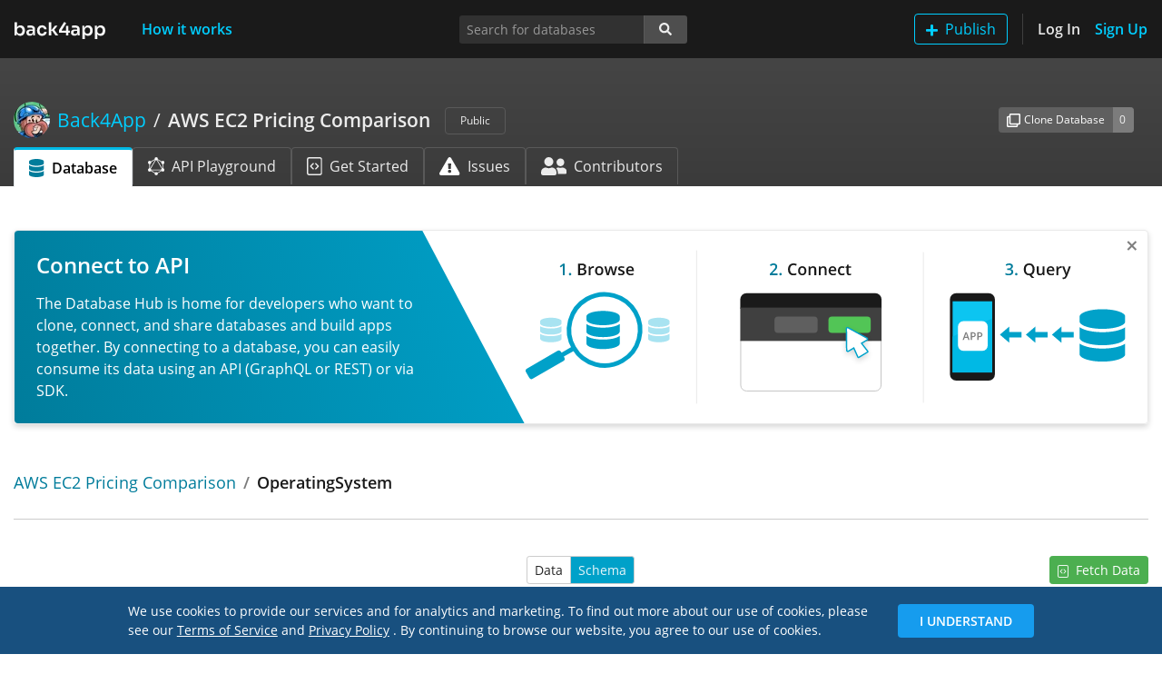

--- FILE ---
content_type: text/html; charset=utf-8
request_url: https://www.back4app.com/database/back4app/ec2-price-comparison/operating-system/schema
body_size: 17731
content:
<!DOCTYPE html><html lang="en"><head><link rel="preload" href="/database/static/fonts/open-sans-v17-latin-regular.woff2" as="font" type="font/woff2" crossorigin="anonymous"/><link rel="preload" href="/database/static/fonts/open-sans-v17-latin-600.woff2" as="font" type="font/woff2" crossorigin="anonymous"/><link rel="shortcut icon" href="/database/static/img/favicon.ico"/><link rel="preload" href="/database/_next/static/images/back4app-b322bbca7cc22aef12591903fc739d78.svg" as="image"/><link rel="canonical" href="https://www.back4app.com/database/back4app/ec2-price-comparison/operating-system/schema"/><meta name="viewport" content="width=device-width, initial-scale=1, shrink-to-fit=no"/><meta http-equiv="X-UA-Compatible" content="ie=edge"/><meta name="author" content="Back4App Inc"/><title>Schema of OperatingSystem class from AWS EC2 Pricing Comparison | Database Hub</title><meta name="description" content="Dataset with all AWS EC2 Operating Systems"/><meta name="keywords" content="database,graphql"/><meta property="og:title" content="Schema of OperatingSystem class from AWS EC2 Pricing Comparison | Database Hub"/><meta property="og:description" content="Dataset with all AWS EC2 Operating Systems"/><meta property="og:url" content="https://www.back4app.com/database/back4app/ec2-price-comparison/operating-system/schema"/><meta property="og:locale" content="en_US"/><meta property="og:type" content="website"/><meta property="og:site_name" content="Back4App™"/><meta property="og:image" content="https://www.back4app.com/images/logo-social.png"/><meta property="og:image:secure_url" content="https://www.back4app.com/images/logo-social.png"/><meta property="og:image:type" content="image/png"/><meta property="og:image:width" content="400"/><meta property="og:image:height" content="300"/><meta property="og:image:alt" content="Database Hub @ Back4App"/><meta property="fb:app_id" content="500748560091545"/><meta property="fb:admins" content="1105590154"/><meta name="twitter:title" content="Schema of OperatingSystem class from AWS EC2 Pricing Comparison | Database Hub"/><meta name="twitter:description" content="Dataset with all AWS EC2 Operating Systems"/><meta name="twitter:url" content="https://www.back4app.com/database/back4app/ec2-price-comparison/operating-system/schema"/><meta name="twitter:card" content="summary_large_image"/><meta name="twitter:site" content="@back4app"/><meta name="twitter:image:src" content="https://www.back4app.com/images/logo-social.png"/><meta charSet="utf-8"/><script id="google-tag-manager" data-nscript="afterInteractive">
              (function(w,d,s,l,i){w[l] = w[l] || [];w[l].push({'gtm.start':
              new Date().getTime(),event:'gtm.js'});var f=d.getElementsByTagName(s)[0],
              j=d.createElement(s),dl=l!='dataLayer'?'&l='+l:'';j.async=true;j.src=
              'https://www.googletagmanager.com/gtm.js?id='+i+dl;f.parentNode.insertBefore(j,f);
              })(window,document,'script','dataLayer','GTM-W79Z9T');
            </script><noscript><iframe src="https://www.googletagmanager.com/ns.html?id=GTM-W79Z9T" height="0" width="0" style="display:none;visibility:hidden"></iframe></noscript><meta name="next-head-count" content="31"/><link rel="preload" href="https://www.back4app.com/database/_next/static/css/6b45b621d45c60dff57b.css" as="style"/><link rel="stylesheet" href="https://www.back4app.com/database/_next/static/css/6b45b621d45c60dff57b.css"/><link rel="preload" href="https://www.back4app.com/database/_next/static/RcbCDABHhOY99IDdJy6NK/pages/_app.js" as="script"/><link rel="preload" href="https://www.back4app.com/database/_next/static/RcbCDABHhOY99IDdJy6NK/pages/database/%5BauthorSlug%5D/%5BdatabaseSlug%5D/%5BobjectClassSlug%5D/schema.js" as="script"/><link rel="preload" href="https://www.back4app.com/database/_next/static/chunks/11.6186dc5129e9785bef8c.js" as="script"/><link rel="preload" href="https://www.back4app.com/database/_next/static/chunks/37.5c3ff7e400f87c7a8047.js" as="script"/><link rel="preload" href="https://www.back4app.com/database/_next/static/chunks/225.77cbd526685d8be814ce.js" as="script"/><link rel="preload" href="https://www.back4app.com/database/_next/static/chunks/271.51e93b11d9859fb0c622.js" as="script"/><link rel="preload" href="https://www.back4app.com/database/_next/static/chunks/c8f7fe3b0e41be846d5687592cf2018ff6e22687.7b112a2cc3eedf6fa35e.js" as="script"/><link rel="preload" href="https://www.back4app.com/database/_next/static/runtime/webpack-1b86c3e77a0cfc04658e.js" as="script"/><link rel="preload" href="https://www.back4app.com/database/_next/static/chunks/framework.5c9e0984c199e7fd55a2.js" as="script"/><link rel="preload" href="https://www.back4app.com/database/_next/static/chunks/commons.f5643e01cdded10b6f07.js" as="script"/><link rel="preload" href="https://www.back4app.com/database/_next/static/chunks/adbc4d9e93cd3c2c8525bf3b5971b131030ca697.0aaec10b42fb47b46561.js" as="script"/><link rel="preload" href="https://www.back4app.com/database/_next/static/chunks/7d869668bb2e3ec83e868fa55c6275a68a8896d0.4c14895dfcf83765c9a6.js" as="script"/><link rel="preload" href="https://www.back4app.com/database/_next/static/runtime/main-cd731cc10d206bf4b78d.js" as="script"/><link rel="preload" href="https://www.back4app.com/database/_next/static/chunks/99ab15e5faccdd5990ff3b1d3d7e87a7fc8da84a.e0434830919e50b0dfeb.js" as="script"/><link rel="preload" href="https://www.back4app.com/database/_next/static/chunks/ff8792b8de3def300981c931a3fdcf40ff0c46d7.7c5413dbc7a7b248e049.js" as="script"/><link rel="preload" href="https://www.back4app.com/database/_next/static/chunks/164253c252228f807f4ea1a077e131e46377b802.04350a2732485f284ffc.js" as="script"/><style id="__jsx-764713647">img.jsx-764713647{max-width:6.25rem;max-height:1.25rem;}@media (max-width:767px){a.jsx-764713647{display:inline-block;padding-top:0.3125rem;padding-bottom:0.3125rem;margin-right:1rem;font-size:1.25rem;line-height:inherit;white-space:nowrap;}}</style><style id="__jsx-2681754538">button.add-database.jsx-2681754538:hover img.jsx-2681754538{-webkit-filter:brightness(0) saturate(100%) invert(100%) sepia(100%) saturate(0%) hue-rotate(248deg) brightness(106%) contrast(106%);filter:brightness(0) saturate(100%) invert(100%) sepia(100%) saturate(0%) hue-rotate(248deg) brightness(106%) contrast(106%);}</style><style id="__jsx-1421965957">a.nav-btn.jsx-1421965957{height:34px;width:auto;padding:0;display:-webkit-box;display:-webkit-flex;display:-ms-flexbox;display:flex;-webkit-align-items:center;-webkit-box-align:center;-ms-flex-align:center;align-items:center;}@media (max-width:767px){.navbar.jsx-1421965957{min-height:64px;}a.sign-up.jsx-1421965957{border:0 !important;padding:0 !important;}.logo.jsx-1421965957{display:-webkit-box;display:-webkit-flex;display:-ms-flexbox;display:flex;-webkit-align-items:center;-webkit-box-align:center;-ms-flex-align:center;align-items:center;}}@media (min-width:768px){a.nav-btn.jsx-1421965957{-webkit-box-pack:center;-webkit-justify-content:center;-ms-flex-pack:center;justify-content:center;}}nav.navbar.jsx-1421965957{min-height:64px;padding-top:0.9rem;}@media (min-width:768px){nav.navbar.jsx-1421965957{padding-top:0.5rem !important;}}</style><style id="__jsx-551874822">.breadcrumb.jsx-551874822{padding:0.75rem 0rem;width:100%;}.breadcrumb.database.jsx-551874822{width:unset;max-width:calc(100% - 86px);}.breadcrumb-item.database.jsx-551874822{max-width:80%;}.breadcrumb-item.jsx-551874822::before{color:rgba(255,255,255,0.9) !important;font-weight:normal !important;}.author.jsx-551874822{max-width:50%;}li.jsx-551874822{line-height:1.7rem !important;}div.handle.jsx-551874822{font-size:1rem !important;}@media (max-width:767px){.author.jsx-551874822{max-width:40%;}.breadcrumb.database.jsx-551874822{max-width:calc(100% - 74px);}.breadcrumb-item.jsx-551874822::before{display:none;}}@media (max-width:575px){.author.jsx-551874822{max-width:35%;}}</style><style id="__jsx-3852914347">.input-group-append.primary.jsx-3852914347>span.jsx-3852914347{background-color:#3e8941;border-color:#3e8941;border-radius:0.2rem;border-top-left-radius:0;border-bottom-left-radius:0;}.btn.jsx-3852914347:focus{box-shadow:unset !important;}.focus.jsx-3852914347{border-radius:0.2rem;box-shadow:0 0 0 0.2rem rgba(119,119,119,0.5);}</style><style id="__jsx-560089312">@media (max-width:991px){div.connect.jsx-560089312{border:0 !important;}}.connect-count.jsx-560089312{background-color:#3e8941;border-color:#3e8941;}</style><style id="__jsx-1898829774">a.active.jsx-1898829774{border-top:#00b9e5 3px solid !important;}img.jsx-1898829774{height:20px;}div.tab-icon.jsx-1898829774{width:28.56px;}</style><style id="__jsx-3966691722">div.header.jsx-3966691722{width:100%;background-image:linear-gradient(to bottom,#454545,#3b3b3b);}div.container.jsx-3966691722{min-height:8.8125rem;}</style><style id="__jsx-4238470745">li.breadcrumb-item.jsx-4238470745{line-height:1.5rem;max-width:50%;}</style><style id="__jsx-863357228">a.switch.btn.jsx-863357228{border:solid 1px #cccccc;background-color:#ffffff;color:rgba(0,0,0,0.85);}a.switch.active.jsx-863357228{background-color:#00a1c9;color:rgba(255,255,255,0.9);}</style><style id="__jsx-727097039">td.name.jsx-727097039{width:25%;}td.name.jsx-727097039 div.jsx-727097039{max-width:25rem;}td.description.jsx-727097039{width:50%;}td.description.jsx-727097039 div.jsx-727097039{max-width:50rem;}td.description-input.jsx-727097039{padding-top:0.45rem;padding-bottom:0.45rem;}</style><style id="__jsx-3907679778">th.name.jsx-3907679778{width:25%;white-space:nowrap;}th.description.jsx-3907679778{width:50%;white-space:nowrap;}</style><style id="__jsx-1716954755">.navbar-offset.jsx-1716954755{padding-top:64px;}</style><style id="__jsx-2383771855">div.jsx-2383771855{min-height:100%;}</style></head><body data-spy="scroll" data-target="#spyNav" data-offset="0"><div id="__next"><div class="jsx-2383771855 d-flex flex-column"><nav class="jsx-1421965957 navbar navbar-expand-md navbar-dark bg-dark navbar-top fixed-top"><div class="jsx-1421965957 logo d-md-none d-lg-block"><a title="The Database Hub | Back4App" class="jsx-764713647 navbar-brand" href="/database"><img src="/database/_next/static/images/back4app-b322bbca7cc22aef12591903fc739d78.svg" alt="The Database Hub | Back4App" class="jsx-764713647 w-100"/></a></div><div class="jsx-1421965957 logo d-none d-md-block d-lg-none"><a title="The Database Hub | Back4App" class="jsx-764713647 navbar-brand" href="/database"><img src="/database/_next/static/images/back4app-small-9135794d3689c3c55b3f6d43c52ad6a8.svg" alt="The Database Hub | Back4App" class="jsx-764713647 w-100"/></a></div><button type="button" data-toggle="collapse" data-target="#navbarSupportedContentDiv" aria-controls="navbarSupportedContentDiv" aria-expanded="false" aria-label="Toggle navigation" class="jsx-1421965957 navbar-toggler"><span class="jsx-1421965957 navbar-toggler-icon"></span></button><div id="navbarSupportedContentDiv" class="jsx-1421965957 collapse navbar-collapse"><a title="How it works" class="jsx-1421965957 nav-btn nav-link text-primary font-weight-bold ml-xl-4" href="/database/how-it-works">How it works</a><ul class="jsx-1421965957 navbar-nav"><li class="jsx-1421965957 nav-item d-inline-block d-md-none my-2"><button type="button" style="height:34px" class="jsx-2681754538 btn btn-outline-primary my-auto py-0 add-database"><img src="[data-uri]" alt="Add" class="jsx-2681754538 mr-2"/>Publish</button></li><li class="jsx-1421965957 nav-item d-none d-md-inline-block border-right border-separator mr-3 pr-3"><button type="button" style="height:34px" class="jsx-2681754538 btn btn-outline-primary my-auto py-0 add-database"><img src="[data-uri]" alt="Add" class="jsx-2681754538 mr-2"/>Publish</button></li><li class="jsx-1421965957 nav-item"><a title="Log In" class="jsx-1421965957 nav-btn nav-link text-light font-weight-bold pl-md-0" href="/database/log-in?originRoute=%2Fdatabase%2F%5BauthorSlug%5D%2F%5BdatabaseSlug%5D%2F%5BobjectClassSlug%5D%2Fschema&amp;originAsPath=%2Fdatabase%2Fback4app%2Fec2-price-comparison%2Foperating-system%2Fschema">Log In</a></li><li class="jsx-1421965957 nav-item"><a title="Sign Up" class="jsx-1421965957 nav-btn nav-link text-primary font-weight-bold sign-up pr-md-0" href="/database/sign-up?originRoute=%2Fdatabase%2F%5BauthorSlug%5D%2F%5BdatabaseSlug%5D%2F%5BobjectClassSlug%5D%2Fschema&amp;originAsPath=%2Fdatabase%2Fback4app%2Fec2-price-comparison%2Foperating-system%2Fschema">Sign Up</a></li></ul></div></nav><div class="jsx-1716954755 navbar-offset"><div class="jsx-3966691722 header database-header"><div class="jsx-3966691722 container d-flex flex-column"><div class="jsx-3966691722 row mt-5"><div class="jsx-3966691722 col-12 col-lg-7 col-xl-8"><h1 class="jsx-551874822 font-size-lg my-0"><nav aria-label="breadcrumb" class="jsx-551874822 d-flex align-items-center"><ol class="jsx-551874822 breadcrumb bg-transparent px-0 py-0 my-0 align-items-center flex-nowrap database"><li class="jsx-551874822 breadcrumb-item d-flex author text-truncate"><a title="Author: Back4App" class="jsx-551874822 font-weight-normal d-flex text-primary" href="/database/back4app"><div class="jsx-551874822 d-none d-md-flex align-items-center">Back4App</div></a></li><li aria-current="page" class="jsx-551874822 breadcrumb-item d-inline-block text-truncate active database"><a title="Database: AWS EC2 Pricing Comparison" class="jsx-551874822 text-light" href="/database/back4app/ec2-price-comparison"><strong class="jsx-551874822 font-weight-bold">AWS EC2 Pricing Comparison</strong></a></li></ol><div class="jsx-551874822"><span class="jsx-551874822 badge ml-3 text-light font-weight-normal font-size-xs border border-gray-700 px-3 py-2">Public</span></div></nav></h1></div><div class="jsx-3966691722 col-12 col-lg-5 col-xl-4 my-3 my-lg-0"><div class="jsx-560089312 d-flex d-sm-none justify-content-start justify-content-lg-end align-items-center h-100"><div class="jsx-3852914347 input-group input-group-sm w-auto align-self-center mr-3"><div class="jsx-3852914347 input-group-prepend"><button type="button" title="Create a clone of this database to your own Back4App account." data-toggle="tooltip" data-placement="bottom" class="jsx-3852914347 btn font-size-xs btn-secondary"><img src="/database/_next/static/images/clone-4abd1d35dac6fe8a3a252665561f5f1e.svg" alt="Clone" class="jsx-3852914347 mr-1"/>Clone</button></div><div class="jsx-3852914347 input-group-append"><span title="This database was cloned 0 times." data-toggle="tooltip" data-placement="bottom" class="jsx-3852914347 input-group-text text-light font-size-xs bg-gray-600 border-gray-600">0</span></div></div><div class="jsx-3852914347 input-group input-group-sm w-auto align-self-center mr-auto mr-lg-0"><div class="jsx-3852914347 input-group-prepend"><button type="button" title="Connect your app to this database&#x27;s API for consuming the data." data-toggle="tooltip" data-placement="bottom" class="jsx-3852914347 btn font-size-xs btn-success"><img src="/database/_next/static/images/connect-2b73353690ee47edd9e256f4729eb279.svg" alt="Connect" width="15" class="jsx-3852914347 mr-1"/>Connect</button></div><div class="jsx-3852914347 input-group-append primary"><span title="11 apps are connected to this database." data-toggle="tooltip" data-placement="bottom" class="jsx-3852914347 input-group-text text-light font-size-xs">11</span></div></div></div><div class="jsx-560089312 d-none d-sm-flex justify-content-start justify-content-lg-end align-items-center h-100"><div class="jsx-3852914347 input-group input-group-sm w-auto align-self-center mr-3"><div class="jsx-3852914347 input-group-prepend"><button type="button" title="Create a clone of this database to your own Back4App account." data-toggle="tooltip" data-placement="bottom" class="jsx-3852914347 btn font-size-xs btn-secondary"><img src="/database/_next/static/images/clone-4abd1d35dac6fe8a3a252665561f5f1e.svg" alt="Clone Database" class="jsx-3852914347 mr-1"/>Clone Database</button></div><div class="jsx-3852914347 input-group-append"><span title="This database was cloned 0 times." data-toggle="tooltip" data-placement="bottom" class="jsx-3852914347 input-group-text text-light font-size-xs bg-gray-600 border-gray-600">0</span></div></div></div></div></div><div class="jsx-3966691722 row mt-auto"><div class="jsx-3966691722 col-12"><ul class="jsx-1898829774 nav nav-tabs border-0"><li class="jsx-1898829774 nav-item"><a title="AWS EC2 Pricing Comparison database" class="jsx-1898829774 nav-link align-items-center d-flex text-nowrap active text-black font-weight-bold" href="/database/back4app/ec2-price-comparison"><img src="[data-uri]" alt="Database" class="jsx-1898829774 mr-2"/>Database</a></li><li class="jsx-1898829774 nav-item d-none d-md-block"><a title="AWS EC2 Pricing Comparison GraphQL API Playground" class="jsx-1898829774 nav-link align-items-center d-flex text-nowrap text-light border-gray-700 border-bottom-0" href="/database/back4app/ec2-price-comparison/graphql-playground"><img src="[data-uri]" alt="GraphQL API Playground" class="jsx-1898829774 mr-2"/>API Playground</a></li><li class="jsx-1898829774 nav-item d-none d-md-block"><a title="Get Started with AWS EC2 Pricing Comparison database" class="jsx-1898829774 nav-link align-items-center d-flex text-nowrap text-light border-gray-700 border-bottom-0" href="/database/back4app/ec2-price-comparison/get-started"><img src="[data-uri]" alt="Get Started Guide" class="jsx-1898829774 mr-2"/>Get Started</a></li><li class="jsx-1898829774 nav-item d-none d-md-block"><a title="AWS EC2 Pricing Comparison issues" class="jsx-1898829774 nav-link align-items-center d-flex text-nowrap text-light border-gray-700 border-bottom-0" href="/database/back4app/ec2-price-comparison/issues"><img src="[data-uri]" alt="Issues" class="jsx-1898829774 mr-2"/>Issues</a></li><li class="jsx-1898829774 nav-item d-none d-md-block"><a title="AWS EC2 Pricing Comparison contributors" class="jsx-1898829774 nav-link align-items-center d-flex text-nowrap text-light border-gray-700 border-bottom-0" href="/database/back4app/ec2-price-comparison/contributors"><img src="[data-uri]" alt="Contributors" class="jsx-1898829774 mr-2"/>Contributors</a></li><li class="jsx-1898829774 nav-item dropdown d-md-none"><a data-toggle="dropdown" aria-haspopup="true" aria-expanded="false" class="jsx-1898829774 nav-link dropdown-toggle text-light border-gray-700 border-bottom-0 bg-transparent"></a><div class="jsx-1898829774 dropdown-menu dropdown-menu-right bg-gray-800 border-gray-800"><a title="AWS EC2 Pricing Comparison GraphQL API Playground" class="jsx-1898829774 dropdown-item text-light" href="/database/back4app/ec2-price-comparison/graphql-playground"><div class="jsx-1898829774 d-inline-block mr-2 text-center tab-icon"><img src="[data-uri]" alt="GraphQL API Playground" class="jsx-1898829774"/></div>API Playground</a><a title="Get Started with AWS EC2 Pricing Comparison database" class="jsx-1898829774 dropdown-item text-light" href="/database/back4app/ec2-price-comparison/get-started"><div class="jsx-1898829774 d-inline-block mr-2 text-center tab-icon"><img src="[data-uri]" alt="Get Started Guide" class="jsx-1898829774"/></div>Get Started</a><a title="AWS EC2 Pricing Comparison issues" class="jsx-1898829774 dropdown-item text-light" href="/database/back4app/ec2-price-comparison/issues"><div class="jsx-1898829774 d-inline-block mr-2 text-center tab-icon"><img src="[data-uri]" alt="Issues" class="jsx-1898829774"/></div>Issues</a><a title="AWS EC2 Pricing Comparison contributors" class="jsx-1898829774 dropdown-item text-light" href="/database/back4app/ec2-price-comparison/contributors"><div class="jsx-1898829774 d-inline-block mr-2 text-center tab-icon"><img src="[data-uri]" alt="Contributors" class="jsx-1898829774"/></div>Contributors</a></div></li></ul></div></div></div></div><div class="container"><div class="row mt-4 pt-3"><div class="col-12"><h1 class="jsx-4238470745 h3 font-size-md"><nav aria-label="breadcrumb" class="jsx-4238470745"><ol class="jsx-4238470745 breadcrumb px-0 bg-transparent"><li class="jsx-4238470745 breadcrumb-item text-body text-truncate"><a title="Database: AWS EC2 Pricing Comparison" class="jsx-4238470745 font-weight-normal" href="/database/back4app/ec2-price-comparison">AWS EC2 Pricing Comparison</a></li><li class="jsx-4238470745 breadcrumb-item text-body text-truncate active">OperatingSystem</li></ol></nav></h1></div></div><hr class="mt-0 pb-3"/><div class="jsx-863357228 row mt-4"><div class="jsx-863357228 col-4 d-none d-md-block"></div><div class="jsx-863357228 col-3 col-md-4 text-left text-md-center"><div role="group" aria-label="Data/Schema switch" class="jsx-863357228 btn-group"><a class="jsx-863357228 switch btn btn-sm" href="/database/back4app/ec2-price-comparison/operating-system">Data</a><a class="jsx-863357228 switch btn btn-sm active" href="/database/back4app/ec2-price-comparison/operating-system/schema">Schema</a></div></div><div class="jsx-863357228 col-9 col-md-4 text-right"><a title="Fetch Data" class="jsx-863357228 btn btn-sm btn-success d-inline-block" href="/database/back4app/ec2-price-comparison/get-started?objectClassSlug=operating-system"><img src="[data-uri]" alt="Get Started" class="jsx-863357228 mr-2"/>Fetch<span class="jsx-863357228 d-none d-md-inline"> Data</span></a></div></div><div class="jsx-3907679778 table-responsive"><table class="jsx-3907679778 table table-striped mt-3"><thead class="jsx-3907679778 thead-info"><tr class="jsx-3907679778"><th scope="col" class="jsx-3907679778 name"><img src="/database/_next/static/images/field-d1f96ea71135782b80644a6c6f3fa05b.svg" alt="Fields" class="jsx-3907679778 mr-3"/>Fields</th><th scope="col" class="jsx-3907679778 name">Type</th><th scope="col" class="jsx-3907679778 description">Description</th></tr></thead><tbody class="jsx-3907679778"><tr><td class="jsx-727097039 text-nowrap name"><div title="name" class="jsx-727097039 text-truncate"><img src="/database/_next/static/images/field-d1f96ea71135782b80644a6c6f3fa05b.svg" alt="Field" class="jsx-727097039 mr-3"/>name</div></td><td class="jsx-727097039 text-nowrap name">String</td><td class="jsx-727097039 text-nowrap description"><div title="O/S Name" class="jsx-727097039 text-truncate">O/S Name</div></td></tr><tr><td class="jsx-727097039 text-nowrap name"><div title="families" class="jsx-727097039 text-truncate"><img src="/database/_next/static/images/field-d1f96ea71135782b80644a6c6f3fa05b.svg" alt="Field" class="jsx-727097039 mr-3"/>families</div></td><td class="jsx-727097039 text-nowrap name">Relation</td><td class="jsx-727097039 text-nowrap description"><div title="AWS Instance Families" class="jsx-727097039 text-truncate">AWS Instance Families</div></td></tr><tr><td class="jsx-727097039 text-nowrap name"><div title="regions" class="jsx-727097039 text-truncate"><img src="/database/_next/static/images/field-d1f96ea71135782b80644a6c6f3fa05b.svg" alt="Field" class="jsx-727097039 mr-3"/>regions</div></td><td class="jsx-727097039 text-nowrap name">Relation</td><td class="jsx-727097039 text-nowrap description"><div title="AWS Regions" class="jsx-727097039 text-truncate">AWS Regions</div></td></tr><tr><td class="jsx-727097039 text-nowrap name"><div title="sizes" class="jsx-727097039 text-truncate"><img src="/database/_next/static/images/field-d1f96ea71135782b80644a6c6f3fa05b.svg" alt="Field" class="jsx-727097039 mr-3"/>sizes</div></td><td class="jsx-727097039 text-nowrap name">Relation</td><td class="jsx-727097039 text-nowrap description"><div title="Instance Sizes" class="jsx-727097039 text-truncate">Instance Sizes</div></td></tr><tr><td class="jsx-727097039 text-nowrap name"><div title="products" class="jsx-727097039 text-truncate"><img src="/database/_next/static/images/field-d1f96ea71135782b80644a6c6f3fa05b.svg" alt="Field" class="jsx-727097039 mr-3"/>products</div></td><td class="jsx-727097039 text-nowrap name">Relation</td><td class="jsx-727097039 text-nowrap description"><div title="Instance Technical Specs" class="jsx-727097039 text-truncate">Instance Technical Specs</div></td></tr><tr><td class="jsx-727097039 text-nowrap name"><div title="prices" class="jsx-727097039 text-truncate"><img src="/database/_next/static/images/field-d1f96ea71135782b80644a6c6f3fa05b.svg" alt="Field" class="jsx-727097039 mr-3"/>prices</div></td><td class="jsx-727097039 text-nowrap name">Relation</td><td class="jsx-727097039 text-nowrap description"><div title="Instance Prices" class="jsx-727097039 text-truncate">Instance Prices</div></td></tr><tr><td class="jsx-727097039 text-nowrap name"><div title="terms" class="jsx-727097039 text-truncate"><img src="/database/_next/static/images/field-d1f96ea71135782b80644a6c6f3fa05b.svg" alt="Field" class="jsx-727097039 mr-3"/>terms</div></td><td class="jsx-727097039 text-nowrap name">Relation</td><td class="jsx-727097039 text-nowrap description"><div title="Price Terms" class="jsx-727097039 text-truncate">Price Terms</div></td></tr></tbody></table></div></div></div></div></div><script id="__NEXT_DATA__" type="application/json">{"props":{"pageProps":{"statusCode":200},"acceptWebp":true,"state":{"analytics":{"isUserReadOnly":false,"uuid":"8ca95dc2-c152-4ebb-ac0c-e3904227a461"},"setting":{"keywords":"database,graphql"},"banners":{"banners":[{"image":{"name":"7e74364ac41c8670a61a042856c8e46f_database-hub-banner-connect-2.svg","url":"https://parsefiles.back4app.com/X4zHblrpTF5ZhOwoKXzm6PhPpUQCQLrmZoKPBAoS/7e74364ac41c8670a61a042856c8e46f_database-hub-banner-connect-2.svg"},"title":"Connect to API","text":"The Database Hub is home for developers who want to clone, connect, and share databases and build apps together. By connecting to a database, you can easily consume its data using an API (GraphQL or REST) or via SDK.","routes":[{"value":"^\\/database\\/\\[authorSlug\\]"}]},{"image":{"name":"0ca357679a2ba47cc5e45703bfec863d_database-hub-banner-clone-2.svg","url":"https://parsefiles.back4app.com/X4zHblrpTF5ZhOwoKXzm6PhPpUQCQLrmZoKPBAoS/0ca357679a2ba47cc5e45703bfec863d_database-hub-banner-clone-2.svg"},"title":"Clone a Database Today","text":"The Database Hub is home for developers who want to clone, connect, and share databases and build apps together. Cloning a database allows you to copy it to your account and give a great start to your project.","routes":[{"value":"^\\/database\\/\\[authorSlug\\]"}]},{"image":{"name":"78be02211c6afe7b95f76690b46ca99e_database-hub-banner-publish.svg","url":"https://parsefiles.back4app.com/X4zHblrpTF5ZhOwoKXzm6PhPpUQCQLrmZoKPBAoS/78be02211c6afe7b95f76690b46ca99e_database-hub-banner-publish.svg"},"title":"Publish your Data","text":"From a Sheet to a complete Database you can share any Data on the HUB. Create your Database, Import your data, Publish on the HUB ,and Customize your Database Page.","routes":[{"value":"^\\/database\\/\\[authorSlug\\]"}]}]},"hub":{"author":{"objectId":"9qOd8UcCqv","description":"Check it out some of our public databases. Select the one you want to use, clone, and check your dashboard!","name":"Back4App","slug":"back4app","upvote":273,"b4aUser":{"entityId":"ca8a3645-9d7b-42d4-aa2a-fa3898ca7fb6","avatar":{"url":"https://parsefiles.back4app.com/X4zHblrpTF5ZhOwoKXzm6PhPpUQCQLrmZoKPBAoS/08f3d5e14747d60dd6654e747534447b_Screen%20Shot%202020-04-29%20at%2012.08.51%20AM.png"},"externalAvatar":"https://lh3.googleusercontent.com/a-/AOh14GjtjHHQFKiZDylJBQhsqO0EWbp5byBTSKIRuARZVQ=s96-c","name":"Back4App Inc"}},"database":{"objectId":"bGOZCO5id9","appEntityId":"9a41e4d5-d985-48bc-97fb-0779427842f0","author":{"objectId":"9qOd8UcCqv","description":"Check it out some of our public databases. Select the one you want to use, clone, and check your dashboard!","name":"Back4App","slug":"back4app","upvote":273,"b4aUser":{"entityId":"ca8a3645-9d7b-42d4-aa2a-fa3898ca7fb6","avatar":{"url":"https://parsefiles.back4app.com/X4zHblrpTF5ZhOwoKXzm6PhPpUQCQLrmZoKPBAoS/08f3d5e14747d60dd6654e747534447b_Screen%20Shot%202020-04-29%20at%2012.08.51%20AM.png"},"externalAvatar":"https://lh3.googleusercontent.com/a-/AOh14GjtjHHQFKiZDylJBQhsqO0EWbp5byBTSKIRuARZVQ=s96-c","name":"Back4App Inc"}},"slug":"ec2-price-comparison","name":"AWS EC2 Pricing Comparison","description":"This is a comprehensive database with EC2 pricing information extracted from the AWS Price List API. Contains all regions, families, intance types, instance sizes, and price. ","notes":"## Who we are?\n\n-\tBack4app is a backend as a service provider. \n-\tWe are heavy a user of [AWS - Amazon Web Services]( https://aws.amazon.com/) since 2016. \n\n## Why are we doing this? \n\n-\tWe have extensively compared AWS services with other clouds like Azure and Alibaba.\n-\tIn our view, AWS has a much broader and better range of products and services. \n-\tSo, we decided to have AWS as our long-term cloud provider. \n-\tWe invested a lot of effort in [reducing AWS costs]( https://medium.com/@george_51059/reduce-aws-costs-74ef79f4f348) and understanding instance pricing. \n-\tThat was a tough process and we learned a lot.\n-\tComparing EC2 computing prices is a complicated and time consuming procedure using AWS tools like the Simple Monthly Calculator or AWS Pricing Calculator.\n-\tUnderstanding the AWS Price List API it’s even more complex! \n-\tSo, we decided to create this database to help developers and other AWS users to better compare EC2 instances prices and specifications. \n-  We hope you find it useful and that saves you time comparing EC2 instances prices.\n\n## How was this database created?  \n\n- This database was created using the [AWS Price List API]( https://docs.aws.amazon.com/awsaccountbilling/latest/aboutv2/price-changes.html). \n- We extracted the instance data and price directly from the pricing API. \n\n## Important Note\n\n-\tData accuracy is not guaranteed.\n-\tAWS updates instance prices and types periodically. \n-\tThere is no guarantee we are showing the last update available. \n-\tPlease report issues [here]( https://www.back4app.com/database/back4app/ec2-price-comparison/issues).\n\n## Last update\n\nMay 1st, 2020\n\n## EC2 Instance Price Comparison \n\nThis is a very detailed database with data about the EC2 instances price information, and technical specifications. We gathered data from the AWS Price List API, structured and organized it in a spreadsheet like format. Here are the datasets available:\nThe database has the following datasets: \n-\tAWS Regions\n-\tAWS Instance Types\n-\tAWS Instance Sizes\n-\tOperating Systems\n-\tProduct\n-\tTerm\n-\tPrice Dimension \n\nEach dataset has relations and pointers to other datasets so you can better compare instance pricing and technical specifications. \n\nHere are some easy to understand examples of how you can use pointers and relations:\n\n### What are the instance families available on the EU Milan Region? \n\n-\tGo the dataset regions\n-\tFind the region EU Milan\n-\tFind the column Families\n-\tClick on the relation \n-\tA new page will open with the instance families filtered for EU Milan\n-\tThe following families will be available c5, c5d, d2, i3, m5, m5d, r5, r5d, and t3.  \n\n### What regions have the old generation family c3 available? \n\n-\tGo the dataset families\n-\tFind the instance c3\n-\tFind the column Regions\n-\tClick on the relation \n-\tA new page will open with the instance Regions filtered for c3\n-\tThe Regions US East (N Virginia), US West (Oregon), US West (N California), EU Frankfurt, and EU (Ireland) will have the family type c3 available\n\n### What family types have the size Nano available? \n\n-\tGo the dataset sizes\n-\tFind the size Nano\n-\tFind the column Families\n-\tClick on the relation \n-\tA new page will open with the Family size filtered for Nano\n-\tThe families t2, t3, and t3a will have the size Nano available\n\n## Made by developers, for developers\n\nThe EC2 instances price database is particularly intended to convene developer’s needs. A developer is able to conduct the following actions with the database:\n-\tFetch data using multiple programming languages\n-\tCollaborate and add information to the database\n-\tConnect applications to the database\n-\tDownload the database in JSON format\n## What are the benefits of using the EC2 instance price list database? \n\n-\tYou can easily compare EC2 instances prices and specifications. \n-\tYou access the data in a more structured and organized way. \n-\tYou can fetch data using different programming languages. \n\n## Fetch Data from the amazon EC2 price comparison database\n\n* [NodeJS](https://www.back4app.com/database/back4app/ec2-price-comparison/get-started/node-js/rest-api/node-fetch) - Fetch Data with Node JS Code\n* [JavaScript](https://www.back4app.com/database/back4app/ec2-price-comparison/get-started/javascript/rest-api/fetch) - Fetch Data with Java Script Code\n* [Swift](https://www.back4app.com/database/back4app/ec2-price-comparison/get-started/swift/rest-api/urlsession) - Fetch Data with Apple Swift Code\n* [Objective-C](https://www.back4app.com/database/back4app/ec2-price-comparison/get-started/objective-c/rest-api/nsurlsession) - Fetch Data with Apple Objective-C Code\n* [Kotlin on Android](https://www.back4app.com/database/back4app/ec2-price-comparison/get-started/android-kotlin/rest-api/httpurlconnection) - Fetch Data with Kotlin on Android\n* [Kotlin ](https://www.back4app.com/database/back4app/ec2-price-comparison/get-started/kotlin/rest-api/httpurlconnection) - Fetch Data with Kotlin\n* [Java on Android ](https://www.back4app.com/database/back4app/ec2-price-comparison/get-started/android-java/rest-api/httpurlconnection) - Fetch Data with Java on Android\n* [PHP ](https://www.back4app.com/database/back4app/ec2-price-comparison/get-started/php/rest-api/curl) - Fetch Data with PHP\n* [Python](https://www.back4app.com/database/back4app/ec2-price-comparison/get-started/python/rest-api/requests) - Fetch Data with Python\n* [Java](https://www.back4app.com/database/back4app/ec2-price-comparison/get-started/java/rest-api/httpurlconnection) - Fetch Data with Java\n* [Flutter](https://www.back4app.com/database/back4app/ec2-price-comparison/get-started/flutter/rest-api/http) - Fetch Data with Flutter\n* [Dart](https://www.back4app.com/database/back4app/ec2-price-comparison/get-started/dart/rest-api/http) - Fetch Data with Flutter\n\n\n\n\n## Variables and attributes considered on this database  \n\n### AWS Region\n\nIs as separate geographic area that AWS hosts its services. The list include: \n\n-\tUS West (Oregon)\n-\tUS East (Ohio)\n-\tUS East (N. Virginia)\n-\tUS West (N. California)\n-\tAfrica (Cape Town)\n-\tAsia Pacific (Hong Kong)\n-\tAsia Pacific (Mumbai)\n-\tAsia Pacific (Osaka-Local)\n-\tAsia Pacific (Seoul)\t\n-\tAsia Pacific (Singapore)\n-\tAsia Pacific (Sydney)\t\n-\tAsia Pacific (Tokyo)\t\n-\tCanada (Central)\t\n-\tEurope (Frankfurt)\t\n-\tEurope (Ireland)\t\n-\tEurope (London)\t\n-\tEurope (Milan)\t\n-\tEurope (Paris)\t\n-\tEurope (Stockholm)\t\n-\tMiddle East (Bahrain)\t\n-\tSouth America (São Paulo)\t\n-\tAWS GovCloud (US-East)\t\n-\tAWS GovCloud (US)\t\n\n### Instance Family\n\nTypes of instances provided by AWS. Each type will have specific combinations of processing power (CPU), memory, storage, network, processor, etc. AWS has around 50 instance families across all regions. Please note that not necessarily all regions have all instances families available. Here is the instance family list:\n\n-\ta1 – General Purpose\n-\tc1 – Compute Optimized\n-\tc3 – Compute Optimized \n-\tc4 – Compute Optimized \n-\tc5 – Compute Optimized \n-\tc5d – Compute Optimized \n-\tc5n – Compute Optimized \n-\tcc2 – Compute Optimized\n-\tcr1 – Memory Optimized \n-\td2 - – Storage Optimized\n-\tf1 – Accelerated Computing\n-\tg2 – GPU Optimized\n-\tg3 – Accelerated Computing\n-\tg3s - Accelerated Computing\n-\tg4dn – Accelerated Computing\n-\th1 – Storage Optimized\n-\ths1 – Storage Optimized\n-\ti2 – Storage Optimized\n-\ti3 – Storage Optimized\n-\ti3en – Storage Optimized\n-\tinf1– Accelerated Computing\n-\tm1 – General Purpose\n-\tm2 – General Purpose\n-\tm3 – General Purpose\n-\tm4 – General purpose\n-\tm5 – General purpose\n-\tm5a – General purpose\n-\tm5ad – General purpose\n-\tm5d – General purpose\n-\tm5dn – General purpose\n-\tm5n – General purpose\n-\tm6g – General purpose\n-\tp2 – Accelerated Computing\n-\tp3 – Accelerated Computing\n-\tp3dn - Accelerated Computing\n-\tr3 – Memory Optimized\n-\tr4 – Memory Optimized\n-\tr5 – Memory Optimized \n-\tr5a – Memory Optimized\n-\tr5ad – Memory Optimized\n-\tr5d – Memory Optimized\n-\tr5dn – Memory Optimized\n-\tr5n – Memory Optimized\n-\tt1 - Micro\n-\tt2 – General purpose\n-\tt3 – General purpose\n-\tt3a – General purpose\n-\tx1 – Memory Optimized\n-\tx1e – Memory Optimized\n-\tz1d – Memory Optimized\n\n### Instance Sizes\n\nIt determines the sizes available for each instance family. For example, the t3 family will have the nano, micro, small, medium, large, xlarge, 2xlarge sizes. Each size is twice as large as the previous one and costs twice as more. The sizes available will vary depending on the instance family and not all sizes are available for all families. There is a total of 18 family sizes available and here is the list:\n\n-\tnano\n-\tmicro\n-\tsmall\n-\tmedium\n-\tlarge\n-\txlarge\n-\t2xlarge\n-\t3xlarge\n-\t4xlarge\n-\t6xlarge\n-\t8xlarge\n-\t9xlarge\n-\t10xlarge\n-\t12xlarge\n-\t16xlarge\n-\t18xlarge\n-\t24xlarge\n-\t32xlarge\n\n### Operating Systems\n\nIs software that communicates with the hardware and allows other programs to run. Easy to understand examples are Linux and Windows. The instance prices will vary depending on the operating system. Linux instances will be cheaper in comparison to Windows instances. Here is the list:\n\n-\tLinux\n-\tLinux with SQL Standard\n-\tLinux with SQL Web\n-\tLinux with SQL Enterprise\n-\tWindows\n-\tWindows and Standard SQL Server\n-\tWindows and Web SQL Server\n-\tWindows and Enterprise SQL Server\n-\tRHEL\n-\tSUSE\n\n## Reserved Instance Offering Class\n\nThere are two types of Reserved Instances. The Standard Reserved instance and the Convertible Reserved instance. The differences are detailed as follows:\n\n#### Standard Reserved Instance\n\n-\t1 year and 3 years commitment available\n-\tYou cannot exchange the instance for another instance with new attributes. For example, you can’t change a t3.medium instance for a m5.large instance.\n-\tYou can sell the reservation on the AWS Marketplace\n-\tAre cheaper in comparison to the convertible instances\n\n\n#### Convertible Reserved Instance\n\n-\t1 year and 3 years commitment available\n-\tYou can exchange the instance for another instance with new attributes. For example, you can change a t3.medium instance for a m5.large instance.\n-\tYou cannot sell the reservation on the AWS Marketplace\n-\tAre more expensive in comparison to the Standard instances\n\n\n### On-Demand Instance Prices\n\nPrice of an instance without any long-term commitment to AWS. You simply pay for the resources you use and can stop using it at any given time. For example, the t3.large instance will have a cost of $0.0832 per hour of usage. \n\n### Reserved Instances Prices\n\nDiscounted price of an instance if you make a long-term commitment with AWS. The commitment terms are either 1 year or 3 years. Prices go down considerably using reserved instances. For example, it’s possible to save up to 62% acquiring a 3 years reserved t3.large instance. \n\n## Instance Generation\n\n-\tCurrent Generation\n-\tOld Generation\n\n## Tenancy \n\n-\tShared (Default) - Several EC2 instances from diverse customers may reside on the same piece of physical hardware.\n-\tDedicated - Dedicated tenancy ensures that the EC2 instances are run on hardware specific to one account. \n\n## Instance Specifications\n\n-\tvCPU\n-\tMemory\n-\tEnhanced Network\n-\tProcessor Architecture\n-\tProcessor features\n-\tProcessor Manufacturer \n-\tClock Speed\n- Storage Type (EBS only or Ephemeral)\n-\teCU\n\n## Other Relevant References about EC2 Pricing \n\n* https://calculator.aws - Official AWS Page to calculate instance prices\n* https://www.ec2instances.info - User friendly, spreadsheet like EC2 instances comparison tool\n* https://github.com/powdahound/ec2instances.info - Open Source Project at Github with EC2 Data\n\n\n","cloneCount":null,"connectCount":11,"apiURL":"https://parseapi.back4app.com","appId":"SL01Omxl7As379aTzEXdChXIOwRXGUAxBX2lewDr","readOnlyMasterKey":"r4CGSlQIYRvUTQa53qntFNymvJsjBAEaML15oCAn","namespace":"Ec2comparison","objectClasses":[{"objectId":"2eIyZqEMhI","slug":"aws-region","name":"Region","keyField":"region","description":"Dataset with all AWS Regions","hide":null,"priority":100,"exhibitionName":"Region"},{"objectId":"jEFfo3n30H","slug":"instance-family","name":"Family","keyField":"family","description":"Dataset with all AWS EC2 Instance Families","hide":null,"priority":90,"exhibitionName":"Family"},{"objectId":"XJC9Q1KTil","slug":"operating-system","name":"OperatingSystem","keyField":"name","description":"Dataset with all AWS EC2 Operating Systems","hide":null,"priority":80,"exhibitionName":"OperatingSystem"},{"objectId":"FoHOCsJc4D","slug":"instance-size","name":"Size","keyField":"size","description":"Dataset with all EC2 Instance Sizes","hide":null,"priority":80,"exhibitionName":"Size"},{"objectId":"iP2WFr2jnC","slug":"product","name":"Product","keyField":"instanceType","description":"Dataset with all AWS EC2 Product Technical Specifications","hide":null,"priority":70,"exhibitionName":"Product"},{"objectId":"v8VTw8PZUM","slug":"price-dimension","name":"PriceDimension","keyField":null,"description":"Dataset with all AWS EC2 Price Dimensions","hide":null,"priority":60,"exhibitionName":"PriceDimension"},{"objectId":"ZHJRr7L5Ne","slug":"term","name":"Term","keyField":"type","description":"Dataset with all EC2 Instance Price Terms","hide":null,"priority":50,"exhibitionName":"Term"},{"objectId":"4AebLD31z2","slug":"role","name":"_Role","keyField":null,"description":null,"hide":true,"priority":null,"exhibitionName":"Role"},{"objectId":"Qf6ltezhCR","slug":"user","name":"_User","keyField":null,"description":null,"hide":true,"priority":null,"exhibitionName":"User"}],"keywords":null,"playgroundNotes":null,"queryExamples":[{"slug":"all-families","name":"All Families","description":"This GraphQL query fetches All Families","query":"query allFamilies {\n      families (skip: 0, limit: 3) {\n        results {\n          ACL\n          createdAt\n          family\n          id\n          operatingSystems (skip: 0, limit: 3) {\n            results {\n              id\n            }\n          }\n          prices (skip: 0, limit: 3) {\n            results {\n              id\n            }\n          }\n          products (skip: 0, limit: 3) {\n            results {\n              id\n            }\n          }\n          regions (skip: 0, limit: 3) {\n            results {\n              id\n            }\n          }\n          sizes (skip: 0, limit: 3) {\n            results {\n              id\n            }\n          }\n          terms (skip: 0, limit: 3) {\n            results {\n              id\n            }\n          }\n          updatedAt\n        }\n      }\n    }"},{"slug":"all-operatingsystems","name":"All OperatingSystems","description":"This GraphQL query fetches All OperatingSystems","query":"query allOperatingSystems {\n      operatingSystems (skip: 0, limit: 3) {\n        results {\n          ACL\n          createdAt\n          families (skip: 0, limit: 3) {\n            results {\n              id\n            }\n          }\n          id\n          name\n          prices (skip: 0, limit: 3) {\n            results {\n              id\n            }\n          }\n          products (skip: 0, limit: 3) {\n            results {\n              id\n            }\n          }\n          regions (skip: 0, limit: 3) {\n            results {\n              id\n            }\n          }\n          sizes (skip: 0, limit: 3) {\n            results {\n              id\n            }\n          }\n          terms (skip: 0, limit: 3) {\n            results {\n              id\n            }\n          }\n          updatedAt\n        }\n      }\n    }"},{"slug":"all-pricedimensions","name":"All PriceDimensions","description":"This GraphQL query fetches All PriceDimensions","query":"query allPriceDimensions {\n      priceDimensions (skip: 0, limit: 3) {\n        results {\n          ACL\n          class\n          contract\n          createdAt\n          desc\n          family {\n            id\n          }\n          id\n          os {\n            id\n          }\n          price\n          product {\n            id\n          }\n          publicationDate\n          purchase\n          rateCode\n          region {\n            id\n          }\n          size {\n            id\n          }\n          term {\n            id\n          }\n          unit\n          updatedAt\n        }\n      }\n    }"},{"slug":"all-products","name":"All Products","description":"This GraphQL query fetches All Products","query":"query allProducts {\n      products (skip: 0, limit: 3) {\n        results {\n          ACL\n          capacitystatus\n          clockSpeed\n          clockSpeedScale\n          clockSpeedStr\n          createdAt\n          currentGeneration\n          dedicatedEbsThroughput\n          ecu\n          enhancedNetworkingSupported\n          families (skip: 0, limit: 3) {\n            results {\n              id\n            }\n          }\n          family {\n            id\n          }\n          id\n          instanceFamily\n          instanceType\n          intelAvx2Available\n          intelAvxAvailable\n          intelTurboAvailable\n          licenseModel\n          location {\n            id\n          }\n          locationType\n          memory\n          memoryScale\n          networkPerformance\n          normalizationSizeFactor\n          operatingSystem {\n            id\n          }\n          operatingSystems (skip: 0, limit: 3) {\n            results {\n              id\n            }\n          }\n          operation\n          physicalProcessor\n          preInstalledSw\n          prices (skip: 0, limit: 3) {\n            results {\n              id\n            }\n          }\n          processorArchitecture\n          processorFeatures {\n              ...on Element {\n              value\n            }\n          }\n          regions (skip: 0, limit: 3) {\n            results {\n              id\n            }\n          }\n          servicecode\n          servicename\n          size {\n            id\n          }\n          sizes (skip: 0, limit: 3) {\n            results {\n              id\n            }\n          }\n          sku\n          storage\n          tenancy\n          terms (skip: 0, limit: 3) {\n            results {\n              id\n            }\n          }\n          updatedAt\n          usagetype\n          vcpu\n        }\n      }\n    }"},{"slug":"all-regions","name":"All Regions","description":"This GraphQL query fetches All Regions","query":"query allRegions {\n      regions (skip: 0, limit: 3) {\n        results {\n          ACL\n          createdAt\n          families (skip: 0, limit: 3) {\n            results {\n              id\n            }\n          }\n          id\n          operatingSystems (skip: 0, limit: 3) {\n            results {\n              id\n            }\n          }\n          prices (skip: 0, limit: 3) {\n            results {\n              id\n            }\n          }\n          products (skip: 0, limit: 3) {\n            results {\n              id\n            }\n          }\n          region\n          sizes (skip: 0, limit: 3) {\n            results {\n              id\n            }\n          }\n          terms (skip: 0, limit: 3) {\n            results {\n              id\n            }\n          }\n          updatedAt\n        }\n      }\n    }"},{"slug":"all-roles","name":"All Roles","description":"This GraphQL query fetches All Roles","query":"query allRoles {\n      roles (skip: 0, limit: 3) {\n        results {\n          ACL\n          createdAt\n          id\n          name\n          roles (skip: 0, limit: 3) {\n            results {\n              id\n            }\n          }\n          updatedAt\n          users (skip: 0, limit: 3) {\n            results {\n              id\n            }\n          }\n        }\n      }\n    }"},{"slug":"all-sizes","name":"All Sizes","description":"This GraphQL query fetches All Sizes","query":"query allSizes {\n      sizes (skip: 0, limit: 3) {\n        results {\n          ACL\n          createdAt\n          families (skip: 0, limit: 3) {\n            results {\n              id\n            }\n          }\n          id\n          operatingSystems (skip: 0, limit: 3) {\n            results {\n              id\n            }\n          }\n          prices (skip: 0, limit: 3) {\n            results {\n              id\n            }\n          }\n          products (skip: 0, limit: 3) {\n            results {\n              id\n            }\n          }\n          regions (skip: 0, limit: 3) {\n            results {\n              id\n            }\n          }\n          size\n          terms (skip: 0, limit: 3) {\n            results {\n              id\n            }\n          }\n          updatedAt\n        }\n      }\n    }"},{"slug":"all-terms","name":"All Terms","description":"This GraphQL query fetches All Terms","query":"query allTerms {\n      terms (skip: 0, limit: 3) {\n        results {\n          ACL\n          createdAt\n          family {\n            id\n          }\n          id\n          os {\n            id\n          }\n          prices (skip: 0, limit: 3) {\n            results {\n              id\n            }\n          }\n          product {\n            id\n          }\n          region {\n            id\n          }\n          size {\n            id\n          }\n          sku_offerTermCode\n          type\n          updatedAt\n        }\n      }\n    }"},{"slug":"all-users","name":"All Users","description":"This GraphQL query fetches All Users","query":"query allUsers {\n      users (skip: 0, limit: 3) {\n        results {\n          ACL\n          authData\n          createdAt\n          email\n          emailVerified\n          id\n          updatedAt\n          username\n        }\n      }\n    }"},{"slug":"count-families","name":"Count Families","description":"This GraphQL query Count Families","query":"query countFamilies {\n      families {\n        count\n      }\n    }"},{"slug":"count-operatingsystems","name":"Count OperatingSystems","description":"This GraphQL query Count OperatingSystems","query":"query countOperatingSystems {\n      operatingSystems {\n        count\n      }\n    }"},{"slug":"count-pricedimensions","name":"Count PriceDimensions","description":"This GraphQL query Count PriceDimensions","query":"query countPriceDimensions {\n      priceDimensions {\n        count\n      }\n    }"},{"slug":"count-products","name":"Count Products","description":"This GraphQL query Count Products","query":"query countProducts {\n      products {\n        count\n      }\n    }"},{"slug":"count-regions","name":"Count Regions","description":"This GraphQL query Count Regions","query":"query countRegions {\n      regions {\n        count\n      }\n    }"},{"slug":"count-roles","name":"Count Roles","description":"This GraphQL query Count Roles","query":"query countRoles {\n      roles {\n        count\n      }\n    }"},{"slug":"count-sizes","name":"Count Sizes","description":"This GraphQL query Count Sizes","query":"query countSizes {\n      sizes {\n        count\n      }\n    }"},{"slug":"count-terms","name":"Count Terms","description":"This GraphQL query Count Terms","query":"query countTerms {\n      terms {\n        count\n      }\n    }"},{"slug":"count-users","name":"Count Users","description":"This GraphQL query Count Users","query":"query countUsers {\n      users {\n        count\n      }\n    }"}],"tagsArr":[{"slug":"aws","tag":"AWS"},{"slug":"python","tag":"Python"},{"slug":"ec2-instance-price-comparison-","tag":"EC2 Instance Price Comparison "},{"slug":"rest","tag":"REST"},{"slug":"api","tag":"API"},{"slug":"objective-c","tag":"Objective-C"},{"slug":"ec2-instance-price-list-","tag":"EC2 Instance Price List "},{"slug":"nodejs","tag":"NodeJS"},{"slug":"php","tag":"PHP"},{"slug":"database","tag":"Database"},{"slug":"ec2","tag":"EC2"},{"slug":"swift","tag":"Swift"},{"slug":"aws-price-list-ec2-","tag":"AWS Price List EC2 "},{"slug":"flutter","tag":"Flutter"},{"slug":"aws-price-list-api-","tag":"AWS Price List API "},{"slug":"instances","tag":"Instances"},{"slug":"datasets","tag":"Datasets"},{"slug":"graphql","tag":"GraphQl"},{"slug":"ec2-price-comparison-","tag":"EC2 Price Comparison "},{"slug":"dart","tag":"Dart"},{"slug":"java","tag":"Java"},{"slug":"javascript","tag":"Javascript"},{"slug":"kotlin","tag":"Kotlin"}],"connectedDatabases":[],"collaborators":[]},"objectClass":{"database":{"objectId":"bGOZCO5id9","appEntityId":"9a41e4d5-d985-48bc-97fb-0779427842f0","author":{"objectId":"9qOd8UcCqv","description":"Check it out some of our public databases. Select the one you want to use, clone, and check your dashboard!","name":"Back4App","slug":"back4app","upvote":273,"b4aUser":{"entityId":"ca8a3645-9d7b-42d4-aa2a-fa3898ca7fb6","avatar":{"url":"https://parsefiles.back4app.com/X4zHblrpTF5ZhOwoKXzm6PhPpUQCQLrmZoKPBAoS/08f3d5e14747d60dd6654e747534447b_Screen%20Shot%202020-04-29%20at%2012.08.51%20AM.png"},"externalAvatar":"https://lh3.googleusercontent.com/a-/AOh14GjtjHHQFKiZDylJBQhsqO0EWbp5byBTSKIRuARZVQ=s96-c","name":"Back4App Inc"}},"slug":"ec2-price-comparison","name":"AWS EC2 Pricing Comparison","description":"This is a comprehensive database with EC2 pricing information extracted from the AWS Price List API. Contains all regions, families, intance types, instance sizes, and price. ","notes":"## Who we are?\n\n-\tBack4app is a backend as a service provider. \n-\tWe are heavy a user of [AWS - Amazon Web Services]( https://aws.amazon.com/) since 2016. \n\n## Why are we doing this? \n\n-\tWe have extensively compared AWS services with other clouds like Azure and Alibaba.\n-\tIn our view, AWS has a much broader and better range of products and services. \n-\tSo, we decided to have AWS as our long-term cloud provider. \n-\tWe invested a lot of effort in [reducing AWS costs]( https://medium.com/@george_51059/reduce-aws-costs-74ef79f4f348) and understanding instance pricing. \n-\tThat was a tough process and we learned a lot.\n-\tComparing EC2 computing prices is a complicated and time consuming procedure using AWS tools like the Simple Monthly Calculator or AWS Pricing Calculator.\n-\tUnderstanding the AWS Price List API it’s even more complex! \n-\tSo, we decided to create this database to help developers and other AWS users to better compare EC2 instances prices and specifications. \n-  We hope you find it useful and that saves you time comparing EC2 instances prices.\n\n## How was this database created?  \n\n- This database was created using the [AWS Price List API]( https://docs.aws.amazon.com/awsaccountbilling/latest/aboutv2/price-changes.html). \n- We extracted the instance data and price directly from the pricing API. \n\n## Important Note\n\n-\tData accuracy is not guaranteed.\n-\tAWS updates instance prices and types periodically. \n-\tThere is no guarantee we are showing the last update available. \n-\tPlease report issues [here]( https://www.back4app.com/database/back4app/ec2-price-comparison/issues).\n\n## Last update\n\nMay 1st, 2020\n\n## EC2 Instance Price Comparison \n\nThis is a very detailed database with data about the EC2 instances price information, and technical specifications. We gathered data from the AWS Price List API, structured and organized it in a spreadsheet like format. Here are the datasets available:\nThe database has the following datasets: \n-\tAWS Regions\n-\tAWS Instance Types\n-\tAWS Instance Sizes\n-\tOperating Systems\n-\tProduct\n-\tTerm\n-\tPrice Dimension \n\nEach dataset has relations and pointers to other datasets so you can better compare instance pricing and technical specifications. \n\nHere are some easy to understand examples of how you can use pointers and relations:\n\n### What are the instance families available on the EU Milan Region? \n\n-\tGo the dataset regions\n-\tFind the region EU Milan\n-\tFind the column Families\n-\tClick on the relation \n-\tA new page will open with the instance families filtered for EU Milan\n-\tThe following families will be available c5, c5d, d2, i3, m5, m5d, r5, r5d, and t3.  \n\n### What regions have the old generation family c3 available? \n\n-\tGo the dataset families\n-\tFind the instance c3\n-\tFind the column Regions\n-\tClick on the relation \n-\tA new page will open with the instance Regions filtered for c3\n-\tThe Regions US East (N Virginia), US West (Oregon), US West (N California), EU Frankfurt, and EU (Ireland) will have the family type c3 available\n\n### What family types have the size Nano available? \n\n-\tGo the dataset sizes\n-\tFind the size Nano\n-\tFind the column Families\n-\tClick on the relation \n-\tA new page will open with the Family size filtered for Nano\n-\tThe families t2, t3, and t3a will have the size Nano available\n\n## Made by developers, for developers\n\nThe EC2 instances price database is particularly intended to convene developer’s needs. A developer is able to conduct the following actions with the database:\n-\tFetch data using multiple programming languages\n-\tCollaborate and add information to the database\n-\tConnect applications to the database\n-\tDownload the database in JSON format\n## What are the benefits of using the EC2 instance price list database? \n\n-\tYou can easily compare EC2 instances prices and specifications. \n-\tYou access the data in a more structured and organized way. \n-\tYou can fetch data using different programming languages. \n\n## Fetch Data from the amazon EC2 price comparison database\n\n* [NodeJS](https://www.back4app.com/database/back4app/ec2-price-comparison/get-started/node-js/rest-api/node-fetch) - Fetch Data with Node JS Code\n* [JavaScript](https://www.back4app.com/database/back4app/ec2-price-comparison/get-started/javascript/rest-api/fetch) - Fetch Data with Java Script Code\n* [Swift](https://www.back4app.com/database/back4app/ec2-price-comparison/get-started/swift/rest-api/urlsession) - Fetch Data with Apple Swift Code\n* [Objective-C](https://www.back4app.com/database/back4app/ec2-price-comparison/get-started/objective-c/rest-api/nsurlsession) - Fetch Data with Apple Objective-C Code\n* [Kotlin on Android](https://www.back4app.com/database/back4app/ec2-price-comparison/get-started/android-kotlin/rest-api/httpurlconnection) - Fetch Data with Kotlin on Android\n* [Kotlin ](https://www.back4app.com/database/back4app/ec2-price-comparison/get-started/kotlin/rest-api/httpurlconnection) - Fetch Data with Kotlin\n* [Java on Android ](https://www.back4app.com/database/back4app/ec2-price-comparison/get-started/android-java/rest-api/httpurlconnection) - Fetch Data with Java on Android\n* [PHP ](https://www.back4app.com/database/back4app/ec2-price-comparison/get-started/php/rest-api/curl) - Fetch Data with PHP\n* [Python](https://www.back4app.com/database/back4app/ec2-price-comparison/get-started/python/rest-api/requests) - Fetch Data with Python\n* [Java](https://www.back4app.com/database/back4app/ec2-price-comparison/get-started/java/rest-api/httpurlconnection) - Fetch Data with Java\n* [Flutter](https://www.back4app.com/database/back4app/ec2-price-comparison/get-started/flutter/rest-api/http) - Fetch Data with Flutter\n* [Dart](https://www.back4app.com/database/back4app/ec2-price-comparison/get-started/dart/rest-api/http) - Fetch Data with Flutter\n\n\n\n\n## Variables and attributes considered on this database  \n\n### AWS Region\n\nIs as separate geographic area that AWS hosts its services. The list include: \n\n-\tUS West (Oregon)\n-\tUS East (Ohio)\n-\tUS East (N. Virginia)\n-\tUS West (N. California)\n-\tAfrica (Cape Town)\n-\tAsia Pacific (Hong Kong)\n-\tAsia Pacific (Mumbai)\n-\tAsia Pacific (Osaka-Local)\n-\tAsia Pacific (Seoul)\t\n-\tAsia Pacific (Singapore)\n-\tAsia Pacific (Sydney)\t\n-\tAsia Pacific (Tokyo)\t\n-\tCanada (Central)\t\n-\tEurope (Frankfurt)\t\n-\tEurope (Ireland)\t\n-\tEurope (London)\t\n-\tEurope (Milan)\t\n-\tEurope (Paris)\t\n-\tEurope (Stockholm)\t\n-\tMiddle East (Bahrain)\t\n-\tSouth America (São Paulo)\t\n-\tAWS GovCloud (US-East)\t\n-\tAWS GovCloud (US)\t\n\n### Instance Family\n\nTypes of instances provided by AWS. Each type will have specific combinations of processing power (CPU), memory, storage, network, processor, etc. AWS has around 50 instance families across all regions. Please note that not necessarily all regions have all instances families available. Here is the instance family list:\n\n-\ta1 – General Purpose\n-\tc1 – Compute Optimized\n-\tc3 – Compute Optimized \n-\tc4 – Compute Optimized \n-\tc5 – Compute Optimized \n-\tc5d – Compute Optimized \n-\tc5n – Compute Optimized \n-\tcc2 – Compute Optimized\n-\tcr1 – Memory Optimized \n-\td2 - – Storage Optimized\n-\tf1 – Accelerated Computing\n-\tg2 – GPU Optimized\n-\tg3 – Accelerated Computing\n-\tg3s - Accelerated Computing\n-\tg4dn – Accelerated Computing\n-\th1 – Storage Optimized\n-\ths1 – Storage Optimized\n-\ti2 – Storage Optimized\n-\ti3 – Storage Optimized\n-\ti3en – Storage Optimized\n-\tinf1– Accelerated Computing\n-\tm1 – General Purpose\n-\tm2 – General Purpose\n-\tm3 – General Purpose\n-\tm4 – General purpose\n-\tm5 – General purpose\n-\tm5a – General purpose\n-\tm5ad – General purpose\n-\tm5d – General purpose\n-\tm5dn – General purpose\n-\tm5n – General purpose\n-\tm6g – General purpose\n-\tp2 – Accelerated Computing\n-\tp3 – Accelerated Computing\n-\tp3dn - Accelerated Computing\n-\tr3 – Memory Optimized\n-\tr4 – Memory Optimized\n-\tr5 – Memory Optimized \n-\tr5a – Memory Optimized\n-\tr5ad – Memory Optimized\n-\tr5d – Memory Optimized\n-\tr5dn – Memory Optimized\n-\tr5n – Memory Optimized\n-\tt1 - Micro\n-\tt2 – General purpose\n-\tt3 – General purpose\n-\tt3a – General purpose\n-\tx1 – Memory Optimized\n-\tx1e – Memory Optimized\n-\tz1d – Memory Optimized\n\n### Instance Sizes\n\nIt determines the sizes available for each instance family. For example, the t3 family will have the nano, micro, small, medium, large, xlarge, 2xlarge sizes. Each size is twice as large as the previous one and costs twice as more. The sizes available will vary depending on the instance family and not all sizes are available for all families. There is a total of 18 family sizes available and here is the list:\n\n-\tnano\n-\tmicro\n-\tsmall\n-\tmedium\n-\tlarge\n-\txlarge\n-\t2xlarge\n-\t3xlarge\n-\t4xlarge\n-\t6xlarge\n-\t8xlarge\n-\t9xlarge\n-\t10xlarge\n-\t12xlarge\n-\t16xlarge\n-\t18xlarge\n-\t24xlarge\n-\t32xlarge\n\n### Operating Systems\n\nIs software that communicates with the hardware and allows other programs to run. Easy to understand examples are Linux and Windows. The instance prices will vary depending on the operating system. Linux instances will be cheaper in comparison to Windows instances. Here is the list:\n\n-\tLinux\n-\tLinux with SQL Standard\n-\tLinux with SQL Web\n-\tLinux with SQL Enterprise\n-\tWindows\n-\tWindows and Standard SQL Server\n-\tWindows and Web SQL Server\n-\tWindows and Enterprise SQL Server\n-\tRHEL\n-\tSUSE\n\n## Reserved Instance Offering Class\n\nThere are two types of Reserved Instances. The Standard Reserved instance and the Convertible Reserved instance. The differences are detailed as follows:\n\n#### Standard Reserved Instance\n\n-\t1 year and 3 years commitment available\n-\tYou cannot exchange the instance for another instance with new attributes. For example, you can’t change a t3.medium instance for a m5.large instance.\n-\tYou can sell the reservation on the AWS Marketplace\n-\tAre cheaper in comparison to the convertible instances\n\n\n#### Convertible Reserved Instance\n\n-\t1 year and 3 years commitment available\n-\tYou can exchange the instance for another instance with new attributes. For example, you can change a t3.medium instance for a m5.large instance.\n-\tYou cannot sell the reservation on the AWS Marketplace\n-\tAre more expensive in comparison to the Standard instances\n\n\n### On-Demand Instance Prices\n\nPrice of an instance without any long-term commitment to AWS. You simply pay for the resources you use and can stop using it at any given time. For example, the t3.large instance will have a cost of $0.0832 per hour of usage. \n\n### Reserved Instances Prices\n\nDiscounted price of an instance if you make a long-term commitment with AWS. The commitment terms are either 1 year or 3 years. Prices go down considerably using reserved instances. For example, it’s possible to save up to 62% acquiring a 3 years reserved t3.large instance. \n\n## Instance Generation\n\n-\tCurrent Generation\n-\tOld Generation\n\n## Tenancy \n\n-\tShared (Default) - Several EC2 instances from diverse customers may reside on the same piece of physical hardware.\n-\tDedicated - Dedicated tenancy ensures that the EC2 instances are run on hardware specific to one account. \n\n## Instance Specifications\n\n-\tvCPU\n-\tMemory\n-\tEnhanced Network\n-\tProcessor Architecture\n-\tProcessor features\n-\tProcessor Manufacturer \n-\tClock Speed\n- Storage Type (EBS only or Ephemeral)\n-\teCU\n\n## Other Relevant References about EC2 Pricing \n\n* https://calculator.aws - Official AWS Page to calculate instance prices\n* https://www.ec2instances.info - User friendly, spreadsheet like EC2 instances comparison tool\n* https://github.com/powdahound/ec2instances.info - Open Source Project at Github with EC2 Data\n\n\n","cloneCount":null,"connectCount":11,"apiURL":"https://parseapi.back4app.com","appId":"SL01Omxl7As379aTzEXdChXIOwRXGUAxBX2lewDr","readOnlyMasterKey":"r4CGSlQIYRvUTQa53qntFNymvJsjBAEaML15oCAn","namespace":"Ec2comparison","objectClasses":[{"objectId":"2eIyZqEMhI","slug":"aws-region","name":"Region","keyField":"region","description":"Dataset with all AWS Regions","hide":null,"priority":100,"exhibitionName":"Region"},{"objectId":"jEFfo3n30H","slug":"instance-family","name":"Family","keyField":"family","description":"Dataset with all AWS EC2 Instance Families","hide":null,"priority":90,"exhibitionName":"Family"},{"objectId":"XJC9Q1KTil","slug":"operating-system","name":"OperatingSystem","keyField":"name","description":"Dataset with all AWS EC2 Operating Systems","hide":null,"priority":80,"exhibitionName":"OperatingSystem"},{"objectId":"FoHOCsJc4D","slug":"instance-size","name":"Size","keyField":"size","description":"Dataset with all EC2 Instance Sizes","hide":null,"priority":80,"exhibitionName":"Size"},{"objectId":"iP2WFr2jnC","slug":"product","name":"Product","keyField":"instanceType","description":"Dataset with all AWS EC2 Product Technical Specifications","hide":null,"priority":70,"exhibitionName":"Product"},{"objectId":"v8VTw8PZUM","slug":"price-dimension","name":"PriceDimension","keyField":null,"description":"Dataset with all AWS EC2 Price Dimensions","hide":null,"priority":60,"exhibitionName":"PriceDimension"},{"objectId":"ZHJRr7L5Ne","slug":"term","name":"Term","keyField":"type","description":"Dataset with all EC2 Instance Price Terms","hide":null,"priority":50,"exhibitionName":"Term"},{"objectId":"4AebLD31z2","slug":"role","name":"_Role","keyField":null,"description":null,"hide":true,"priority":null,"exhibitionName":"Role"},{"objectId":"Qf6ltezhCR","slug":"user","name":"_User","keyField":null,"description":null,"hide":true,"priority":null,"exhibitionName":"User"}],"keywords":null,"playgroundNotes":null,"queryExamples":[{"slug":"all-families","name":"All Families","description":"This GraphQL query fetches All Families","query":"query allFamilies {\n      families (skip: 0, limit: 3) {\n        results {\n          ACL\n          createdAt\n          family\n          id\n          operatingSystems (skip: 0, limit: 3) {\n            results {\n              id\n            }\n          }\n          prices (skip: 0, limit: 3) {\n            results {\n              id\n            }\n          }\n          products (skip: 0, limit: 3) {\n            results {\n              id\n            }\n          }\n          regions (skip: 0, limit: 3) {\n            results {\n              id\n            }\n          }\n          sizes (skip: 0, limit: 3) {\n            results {\n              id\n            }\n          }\n          terms (skip: 0, limit: 3) {\n            results {\n              id\n            }\n          }\n          updatedAt\n        }\n      }\n    }"},{"slug":"all-operatingsystems","name":"All OperatingSystems","description":"This GraphQL query fetches All OperatingSystems","query":"query allOperatingSystems {\n      operatingSystems (skip: 0, limit: 3) {\n        results {\n          ACL\n          createdAt\n          families (skip: 0, limit: 3) {\n            results {\n              id\n            }\n          }\n          id\n          name\n          prices (skip: 0, limit: 3) {\n            results {\n              id\n            }\n          }\n          products (skip: 0, limit: 3) {\n            results {\n              id\n            }\n          }\n          regions (skip: 0, limit: 3) {\n            results {\n              id\n            }\n          }\n          sizes (skip: 0, limit: 3) {\n            results {\n              id\n            }\n          }\n          terms (skip: 0, limit: 3) {\n            results {\n              id\n            }\n          }\n          updatedAt\n        }\n      }\n    }"},{"slug":"all-pricedimensions","name":"All PriceDimensions","description":"This GraphQL query fetches All PriceDimensions","query":"query allPriceDimensions {\n      priceDimensions (skip: 0, limit: 3) {\n        results {\n          ACL\n          class\n          contract\n          createdAt\n          desc\n          family {\n            id\n          }\n          id\n          os {\n            id\n          }\n          price\n          product {\n            id\n          }\n          publicationDate\n          purchase\n          rateCode\n          region {\n            id\n          }\n          size {\n            id\n          }\n          term {\n            id\n          }\n          unit\n          updatedAt\n        }\n      }\n    }"},{"slug":"all-products","name":"All Products","description":"This GraphQL query fetches All Products","query":"query allProducts {\n      products (skip: 0, limit: 3) {\n        results {\n          ACL\n          capacitystatus\n          clockSpeed\n          clockSpeedScale\n          clockSpeedStr\n          createdAt\n          currentGeneration\n          dedicatedEbsThroughput\n          ecu\n          enhancedNetworkingSupported\n          families (skip: 0, limit: 3) {\n            results {\n              id\n            }\n          }\n          family {\n            id\n          }\n          id\n          instanceFamily\n          instanceType\n          intelAvx2Available\n          intelAvxAvailable\n          intelTurboAvailable\n          licenseModel\n          location {\n            id\n          }\n          locationType\n          memory\n          memoryScale\n          networkPerformance\n          normalizationSizeFactor\n          operatingSystem {\n            id\n          }\n          operatingSystems (skip: 0, limit: 3) {\n            results {\n              id\n            }\n          }\n          operation\n          physicalProcessor\n          preInstalledSw\n          prices (skip: 0, limit: 3) {\n            results {\n              id\n            }\n          }\n          processorArchitecture\n          processorFeatures {\n              ...on Element {\n              value\n            }\n          }\n          regions (skip: 0, limit: 3) {\n            results {\n              id\n            }\n          }\n          servicecode\n          servicename\n          size {\n            id\n          }\n          sizes (skip: 0, limit: 3) {\n            results {\n              id\n            }\n          }\n          sku\n          storage\n          tenancy\n          terms (skip: 0, limit: 3) {\n            results {\n              id\n            }\n          }\n          updatedAt\n          usagetype\n          vcpu\n        }\n      }\n    }"},{"slug":"all-regions","name":"All Regions","description":"This GraphQL query fetches All Regions","query":"query allRegions {\n      regions (skip: 0, limit: 3) {\n        results {\n          ACL\n          createdAt\n          families (skip: 0, limit: 3) {\n            results {\n              id\n            }\n          }\n          id\n          operatingSystems (skip: 0, limit: 3) {\n            results {\n              id\n            }\n          }\n          prices (skip: 0, limit: 3) {\n            results {\n              id\n            }\n          }\n          products (skip: 0, limit: 3) {\n            results {\n              id\n            }\n          }\n          region\n          sizes (skip: 0, limit: 3) {\n            results {\n              id\n            }\n          }\n          terms (skip: 0, limit: 3) {\n            results {\n              id\n            }\n          }\n          updatedAt\n        }\n      }\n    }"},{"slug":"all-roles","name":"All Roles","description":"This GraphQL query fetches All Roles","query":"query allRoles {\n      roles (skip: 0, limit: 3) {\n        results {\n          ACL\n          createdAt\n          id\n          name\n          roles (skip: 0, limit: 3) {\n            results {\n              id\n            }\n          }\n          updatedAt\n          users (skip: 0, limit: 3) {\n            results {\n              id\n            }\n          }\n        }\n      }\n    }"},{"slug":"all-sizes","name":"All Sizes","description":"This GraphQL query fetches All Sizes","query":"query allSizes {\n      sizes (skip: 0, limit: 3) {\n        results {\n          ACL\n          createdAt\n          families (skip: 0, limit: 3) {\n            results {\n              id\n            }\n          }\n          id\n          operatingSystems (skip: 0, limit: 3) {\n            results {\n              id\n            }\n          }\n          prices (skip: 0, limit: 3) {\n            results {\n              id\n            }\n          }\n          products (skip: 0, limit: 3) {\n            results {\n              id\n            }\n          }\n          regions (skip: 0, limit: 3) {\n            results {\n              id\n            }\n          }\n          size\n          terms (skip: 0, limit: 3) {\n            results {\n              id\n            }\n          }\n          updatedAt\n        }\n      }\n    }"},{"slug":"all-terms","name":"All Terms","description":"This GraphQL query fetches All Terms","query":"query allTerms {\n      terms (skip: 0, limit: 3) {\n        results {\n          ACL\n          createdAt\n          family {\n            id\n          }\n          id\n          os {\n            id\n          }\n          prices (skip: 0, limit: 3) {\n            results {\n              id\n            }\n          }\n          product {\n            id\n          }\n          region {\n            id\n          }\n          size {\n            id\n          }\n          sku_offerTermCode\n          type\n          updatedAt\n        }\n      }\n    }"},{"slug":"all-users","name":"All Users","description":"This GraphQL query fetches All Users","query":"query allUsers {\n      users (skip: 0, limit: 3) {\n        results {\n          ACL\n          authData\n          createdAt\n          email\n          emailVerified\n          id\n          updatedAt\n          username\n        }\n      }\n    }"},{"slug":"count-families","name":"Count Families","description":"This GraphQL query Count Families","query":"query countFamilies {\n      families {\n        count\n      }\n    }"},{"slug":"count-operatingsystems","name":"Count OperatingSystems","description":"This GraphQL query Count OperatingSystems","query":"query countOperatingSystems {\n      operatingSystems {\n        count\n      }\n    }"},{"slug":"count-pricedimensions","name":"Count PriceDimensions","description":"This GraphQL query Count PriceDimensions","query":"query countPriceDimensions {\n      priceDimensions {\n        count\n      }\n    }"},{"slug":"count-products","name":"Count Products","description":"This GraphQL query Count Products","query":"query countProducts {\n      products {\n        count\n      }\n    }"},{"slug":"count-regions","name":"Count Regions","description":"This GraphQL query Count Regions","query":"query countRegions {\n      regions {\n        count\n      }\n    }"},{"slug":"count-roles","name":"Count Roles","description":"This GraphQL query Count Roles","query":"query countRoles {\n      roles {\n        count\n      }\n    }"},{"slug":"count-sizes","name":"Count Sizes","description":"This GraphQL query Count Sizes","query":"query countSizes {\n      sizes {\n        count\n      }\n    }"},{"slug":"count-terms","name":"Count Terms","description":"This GraphQL query Count Terms","query":"query countTerms {\n      terms {\n        count\n      }\n    }"},{"slug":"count-users","name":"Count Users","description":"This GraphQL query Count Users","query":"query countUsers {\n      users {\n        count\n      }\n    }"}],"tagsArr":[{"slug":"aws","tag":"AWS"},{"slug":"python","tag":"Python"},{"slug":"ec2-instance-price-comparison-","tag":"EC2 Instance Price Comparison "},{"slug":"rest","tag":"REST"},{"slug":"api","tag":"API"},{"slug":"objective-c","tag":"Objective-C"},{"slug":"ec2-instance-price-list-","tag":"EC2 Instance Price List "},{"slug":"nodejs","tag":"NodeJS"},{"slug":"php","tag":"PHP"},{"slug":"database","tag":"Database"},{"slug":"ec2","tag":"EC2"},{"slug":"swift","tag":"Swift"},{"slug":"aws-price-list-ec2-","tag":"AWS Price List EC2 "},{"slug":"flutter","tag":"Flutter"},{"slug":"aws-price-list-api-","tag":"AWS Price List API "},{"slug":"instances","tag":"Instances"},{"slug":"datasets","tag":"Datasets"},{"slug":"graphql","tag":"GraphQl"},{"slug":"ec2-price-comparison-","tag":"EC2 Price Comparison "},{"slug":"dart","tag":"Dart"},{"slug":"java","tag":"Java"},{"slug":"javascript","tag":"Javascript"},{"slug":"kotlin","tag":"Kotlin"}],"connectedDatabases":[],"collaborators":[]},"objectId":"XJC9Q1KTil","slug":"operating-system","name":"OperatingSystem","description":"Dataset with all AWS EC2 Operating Systems","notes":null,"order":null,"limit":20,"functionName":null,"keyField":"name","hide":null,"priority":80,"fields":[{"name":"name","priority":100,"description":"O/S Name","hide":null},{"name":"families","priority":90,"description":"AWS Instance Families","hide":null},{"name":"regions","priority":90,"description":"AWS Regions","hide":null},{"name":"sizes","priority":80,"description":"Instance Sizes","hide":null},{"name":"products","priority":70,"description":"Instance Technical Specs","hide":null},{"name":"prices","priority":60,"description":"Instance Prices","hide":null},{"name":"terms","priority":50,"description":"Price Terms","hide":null},{"name":"ACL","priority":null,"description":null,"hide":true},{"name":"createdAt","priority":null,"description":null,"hide":true},{"name":"objectId","priority":null,"description":null,"hide":true},{"name":"updatedAt","priority":null,"description":null,"hide":true}],"exhibitionName":"OperatingSystem"}},"database":{"schema":{"objectId":{"type":"String"},"createdAt":{"type":"Date"},"updatedAt":{"type":"Date"},"ACL":{"type":"ACL"},"name":{"type":"String"},"regions":{"type":"Relation","targetClass":"Region"},"families":{"type":"Relation","targetClass":"Family"},"sizes":{"type":"Relation","targetClass":"Size"},"products":{"type":"Relation","targetClass":"Product"},"terms":{"type":"Relation","targetClass":"Term"},"prices":{"type":"Relation","targetClass":"PriceDimension"}},"parseObjects":{"results":[{"objectId":"bHA2ttNgMv","name":"Windows","createdAt":"2020-05-08T16:45:44.609Z","updatedAt":"2020-05-26T15:09:25.367Z","regions":{"__type":"Relation","className":"Region"},"families":{"__type":"Relation","className":"Family"},"sizes":{"__type":"Relation","className":"Size"},"products":{"__type":"Relation","className":"Product"},"terms":{"__type":"Relation","className":"Term"},"prices":{"__type":"Relation","className":"PriceDimension"}},{"objectId":"MpeSjvr6wq","name":"RHEL","createdAt":"2020-05-08T16:46:15.782Z","updatedAt":"2020-05-26T15:09:55.773Z","regions":{"__type":"Relation","className":"Region"},"families":{"__type":"Relation","className":"Family"},"sizes":{"__type":"Relation","className":"Size"},"products":{"__type":"Relation","className":"Product"},"terms":{"__type":"Relation","className":"Term"},"prices":{"__type":"Relation","className":"PriceDimension"}},{"objectId":"Vr4k7D1UPx","name":"Linux","createdAt":"2020-05-08T16:46:45.597Z","updatedAt":"2020-05-26T15:09:49.200Z","regions":{"__type":"Relation","className":"Region"},"families":{"__type":"Relation","className":"Family"},"sizes":{"__type":"Relation","className":"Size"},"products":{"__type":"Relation","className":"Product"},"terms":{"__type":"Relation","className":"Term"},"prices":{"__type":"Relation","className":"PriceDimension"}},{"objectId":"uuxolf4Db3","name":"NA","createdAt":"2020-05-08T16:49:55.905Z","updatedAt":"2020-05-25T19:06:52.520Z","regions":{"__type":"Relation","className":"Region"},"families":{"__type":"Relation","className":"Family"},"sizes":{"__type":"Relation","className":"Size"},"products":{"__type":"Relation","className":"Product"},"terms":{"__type":"Relation","className":"Term"},"prices":{"__type":"Relation","className":"PriceDimension"}},{"objectId":"jo0G2BTxNF","name":"SUSE","createdAt":"2020-05-08T16:51:37.669Z","updatedAt":"2020-05-26T15:08:50.942Z","regions":{"__type":"Relation","className":"Region"},"families":{"__type":"Relation","className":"Family"},"sizes":{"__type":"Relation","className":"Size"},"products":{"__type":"Relation","className":"Product"},"terms":{"__type":"Relation","className":"Term"},"prices":{"__type":"Relation","className":"PriceDimension"}}],"count":5}},"ui":{"getStarted":{"customizeYourQueryStep":{"isLoadingObjectClass":false,"objectClassErrorMessage":""}}}}},"page":"/database/[authorSlug]/[databaseSlug]/[objectClassSlug]/schema","query":{"authorSlug":"back4app","databaseSlug":"ec2-price-comparison","objectClassSlug":"operating-system"},"buildId":"RcbCDABHhOY99IDdJy6NK","assetPrefix":"https://www.back4app.com/database","isFallback":false,"dynamicIds":["10Vi","++zN","YaSi","haqO","223p","3EKH","7rTU","C+lY","LfuO","REua","ShKu","XnVN","kpYV","moRr","sUnr","DEyg","+5j6","+XMi","+dcq","+qE3","/Ubj","/W8u","/qNp","0+iT","0KeI","0lR2","17fY","1VtT","1iAE","2BpV","2NZZ","2yk8","33yf","3GlI","3m36","4+EV","48q5","497W","4MqD","5t69","6BmO","6dBs","77Jp","7BTi","7O5W","7ZZO","7e6P","7nPM","8/j2","8B4y","8j/7","8qaq","9Z5P","9fJ0","9gHp","9n51","A6mZ","ABxe","ALMR","AdCt","Av+g","BEtg","BRr/","BjVE","Brp5","CRs9","EBzq","EQPF","Eidx","EmYC","Esvb","EyQl","F3Iy","GIBT","Gdbo","Gqj6","Gt99","HRR4","IP2g","IPAr","IRYA","IoeE","IujW","J5yW","JLNj","JQSS","JlFY","JqBK","JvmS","K2KW","KJAg","KX5q","Kr7F","LPBM","MHMH","MQ5/","MSw7","MaiH","NFD0","NS2H","NkL+","Nw8X","Olrm","P7XM","PIlL","RSXs","RjOF","RsFJ","SLdQ","SbiQ","TD0+","TOA/","TjP8","U/tq","U6jy","UBI6","UIh7","URgk","UV+P","Uwf0","VRSw","VSQ+","Vj6a","WASD","Wnyi","WtKE","WwTg","X0yp","YAxU","YBdB","Ymwu","Z87L","ZJXm","ZONP","ZOtD","ZWk2","Zasy","ZkSf","Zpkj","aCXt","aLRh","aTp6","afWh","b70m","b91Z","bY2E","cBNe","cHMM","cOqj","cVWj","czxZ","ec/5","ejln","fUUT","fduw","fjrl","gCkb","h9ck","hOtR","hS6j","iRFk","iUmh","ibbH","it9v","jWrk","jXka","kaWx","kyYq","l7q6","l7rt","lYOR","m2n9","my8H","nLKB","nc5S","nyAU","oW49","obXZ","p46w","pY7V","pyet","r8KN","rJtk","s2PV","spUR","t3JB","tGWH","tgay","u3i/","uWBR","ujgL","uzq8","vSXm","wCsn","wQFJ","wnOJ","xWCP","xkQk","yXPU","zK1H",1,"0fF6","12Pm","2Jfo","2s2J","5cLd","6MAg","7W2i","8OQS","92Vj","9cOx","CaMm","DPa0","DjAY","E4h5","EGRD","H4ZV","LYez","MVZn","NADk","Nsbk","ODXe","Ox1z","PJYZ","PaA8","QILm","Qg97","RoP8","SK8o","SksO","TiSx","UV+Q","VvBV","W8MJ","WHpZ","WUdu","Y3ax","YuTi","ZGSl","a1gu","cDf5","dE4g","fnZc","gaEX","hEUg","iVi/","lSNA","lwsE","oa+z","pVnL","phHE","pr4O","sFmL","t28D","tZmH","uBZG","us2i","vSmW","vUXE","wASS","yp27","zmbf"],"customServer":true,"gip":true,"appGip":true}</script><script nomodule="" src="https://www.back4app.com/database/_next/static/runtime/polyfills-dd147fa676b319da7955.js"></script><script async="" data-next-page="/_app" src="https://www.back4app.com/database/_next/static/RcbCDABHhOY99IDdJy6NK/pages/_app.js"></script><script async="" data-next-page="/database/[authorSlug]/[databaseSlug]/[objectClassSlug]/schema" src="https://www.back4app.com/database/_next/static/RcbCDABHhOY99IDdJy6NK/pages/database/%5BauthorSlug%5D/%5BdatabaseSlug%5D/%5BobjectClassSlug%5D/schema.js"></script><script async="" src="https://www.back4app.com/database/_next/static/chunks/11.6186dc5129e9785bef8c.js"></script><script async="" src="https://www.back4app.com/database/_next/static/chunks/37.5c3ff7e400f87c7a8047.js"></script><script async="" src="https://www.back4app.com/database/_next/static/chunks/225.77cbd526685d8be814ce.js"></script><script async="" src="https://www.back4app.com/database/_next/static/chunks/271.51e93b11d9859fb0c622.js"></script><script async="" src="https://www.back4app.com/database/_next/static/chunks/c8f7fe3b0e41be846d5687592cf2018ff6e22687.7b112a2cc3eedf6fa35e.js"></script><script src="https://www.back4app.com/database/_next/static/runtime/webpack-1b86c3e77a0cfc04658e.js" async=""></script><script src="https://www.back4app.com/database/_next/static/chunks/framework.5c9e0984c199e7fd55a2.js" async=""></script><script src="https://www.back4app.com/database/_next/static/chunks/commons.f5643e01cdded10b6f07.js" async=""></script><script src="https://www.back4app.com/database/_next/static/chunks/adbc4d9e93cd3c2c8525bf3b5971b131030ca697.0aaec10b42fb47b46561.js" async=""></script><script src="https://www.back4app.com/database/_next/static/chunks/7d869668bb2e3ec83e868fa55c6275a68a8896d0.4c14895dfcf83765c9a6.js" async=""></script><script src="https://www.back4app.com/database/_next/static/runtime/main-cd731cc10d206bf4b78d.js" async=""></script><script src="https://www.back4app.com/database/_next/static/chunks/99ab15e5faccdd5990ff3b1d3d7e87a7fc8da84a.e0434830919e50b0dfeb.js" async=""></script><script src="https://www.back4app.com/database/_next/static/chunks/ff8792b8de3def300981c931a3fdcf40ff0c46d7.7c5413dbc7a7b248e049.js" async=""></script><script src="https://www.back4app.com/database/_next/static/chunks/164253c252228f807f4ea1a077e131e46377b802.04350a2732485f284ffc.js" async=""></script><script src="https://www.back4app.com/database/_next/static/RcbCDABHhOY99IDdJy6NK/_buildManifest.js" async=""></script><script src="https://www.back4app.com/database/_next/static/RcbCDABHhOY99IDdJy6NK/_ssgManifest.js" async=""></script><script src="/database/static/js/jquery.slim.min.js"></script><script src="/database/static/js/bootstrap.bundle.min.js"></script><script>window.ga=window.ga||function(){(ga.q=ga.q||[]).push(arguments)};ga.l=+new Date;
ga('create', 'UA-66038885-1', 'auto');
ga('send', 'pageview');</script><script async="" src="/database/static/js/analytics.js"></script></body></html>

--- FILE ---
content_type: application/javascript; charset=UTF-8
request_url: https://www.back4app.com/database/_next/static/RcbCDABHhOY99IDdJy6NK/_buildManifest.js
body_size: 482
content:
self.__BUILD_MANIFEST = (function(a,b,c,d,e,f,g,h,i,j,k){return {"/database":[c],"/database/[authorSlug]":[a,b],"/database/[authorSlug]/[databaseSlug]":[a,b],"/database/[authorSlug]/[databaseSlug]/[objectClassSlug]":[a,b,d],"/database/[authorSlug]/[databaseSlug]/[objectClassSlug]/[objectSlug]":[a,b,d],"/database/[authorSlug]/[databaseSlug]/[objectClassSlug]/[objectSlug]/[relationFieldName]":[a,b,d],"/database/[authorSlug]/[databaseSlug]/[objectClassSlug]/[objectSlug]/[relationFieldName]/page/[pageNumber]":[a,b,d],"/database/[authorSlug]/[databaseSlug]/[objectClassSlug]/page/[pageNumber]":[a,b,d],"/database/[authorSlug]/[databaseSlug]/[objectClassSlug]/schema":[a,b,d],"/database/[authorSlug]/[databaseSlug]/contributors":[a,b],"/database/[authorSlug]/[databaseSlug]/get-started":[a,b,f],"/database/[authorSlug]/[databaseSlug]/get-started/[platformSlug]":[a,b,f],"/database/[authorSlug]/[databaseSlug]/get-started/[platformSlug]/[apiSlug]":[a,b,f],"/database/[authorSlug]/[databaseSlug]/get-started/[platformSlug]/[apiSlug]/[librarySlug]":[a,b,f],"/database/[authorSlug]/[databaseSlug]/graphql-playground":[a,b,h,i,j],"/database/[authorSlug]/[databaseSlug]/graphql-playground/[queryExampleSlug]":[a,b,h,i,j],"/database/[authorSlug]/[databaseSlug]/issues":[a,b],"/database/[authorSlug]/[databaseSlug]/issues/[issueSlug]":[a,b],"/database/[authorSlug]/[databaseSlug]/issues/closed":[a,b],"/database/[authorSlug]/[databaseSlug]/issues/new":[a,b],"/database/authenticating":[g],"/database/how-it-works":[c],"/database/log-in":[k,g,"static\u002Fchunks\u002F38.ca8fb92b7d3b0dabfd14.js"],"/database/search":[c,e],"/database/search/[term]":[c,e],"/database/search/[term]/page/[pageNumber]":[c,e],"/database/search/page/[pageNumber]":[c,e],"/database/sign-up":[k,g],"/database/tag/[tag]":[c,e]}}("static\u002Fchunks\u002F99ab15e5faccdd5990ff3b1d3d7e87a7fc8da84a.e0434830919e50b0dfeb.js","static\u002Fchunks\u002Fff8792b8de3def300981c931a3fdcf40ff0c46d7.7c5413dbc7a7b248e049.js","static\u002Fchunks\u002F82ac28d19e2e713d659d0e43f6303af3d5ecd6db.5089aff843f851bee677.js","static\u002Fchunks\u002F164253c252228f807f4ea1a077e131e46377b802.04350a2732485f284ffc.js","static\u002Fchunks\u002F61e03026b3cbf191988c55a96f2c55c254c5ca5f.c0f0f1c084e3543b3e81.js","static\u002Fchunks\u002F6b8c78c9cf30a380b2c257750f1acddbde370780.1a65f7ba9157ba2b5280.js","static\u002Fchunks\u002F3e76e755f3e1efaa12300164b06a1599cc499ff8.80212f48e1659f6a8ac4.js","static\u002Fcss\u002F7aacb8ac8f104583b685.css","static\u002Fchunks\u002Fd5b80a0357a2e3dc2be4b328dfe5fac627d8fa4d_CSS.941386947712adc779b4.js","static\u002Fchunks\u002Fd5b80a0357a2e3dc2be4b328dfe5fac627d8fa4d.a413200e7a993b1aedb5.js","static\u002Fchunks\u002F9f56a6f5ab9dc547f7114a7a531c47935515a39c.67f52d229c2803380ad5.js"));self.__BUILD_MANIFEST_CB && self.__BUILD_MANIFEST_CB()

--- FILE ---
content_type: application/javascript; charset=UTF-8
request_url: https://www.back4app.com/database/_next/static/RcbCDABHhOY99IDdJy6NK/pages/database/%5BauthorSlug%5D/%5BdatabaseSlug%5D/%5BobjectClassSlug%5D/schema.js
body_size: -167
content:
(window.webpackJsonp=window.webpackJsonp||[]).push([[195],{e283:function(a,n,u){(window.__NEXT_P=window.__NEXT_P||[]).push(["/database/[authorSlug]/[databaseSlug]/[objectClassSlug]/schema",function(){return u("kfmB")}])},kfmB:function(a,n,u){"use strict";u.r(n);var e=u("mZfD");n.default=e.default}},[["e283",2,3,0,4,5,6,7,13]]]);

--- FILE ---
content_type: image/svg+xml
request_url: https://www.back4app.com/database/_next/static/images/field-d1f96ea71135782b80644a6c6f3fa05b.svg
body_size: -93
content:
<svg xmlns="http://www.w3.org/2000/svg" width="15" height="13" viewBox="0 0 15 13"><g data-name="Grupo 9081"><path data-name="Retângulo 4633" fill="#007c9b" d="M5 1h1v11H5z"/><path data-name="Retângulo 4638" fill="#007c9b" d="M9 1h1v11H9z"/><path data-name="Retângulo 4639" fill="#00b9e5" d="M6 1h3v11H6z"/><g data-name="Retângulo 4632" fill="none" stroke="#007c9b" stroke-width="2"><rect width="15" height="13" rx="2" stroke="none"/><rect x="1" y="1" width="13" height="11" rx="1"/></g><path data-name="Retângulo 4634" fill="#007c9b" d="M1 7h13v1H1z"/><path data-name="Retângulo 4635" fill="#007c9b" d="M1 1h13v3H1z"/></g></svg>

--- FILE ---
content_type: application/javascript; charset=UTF-8
request_url: https://www.back4app.com/database/_next/static/chunks/37.5c3ff7e400f87c7a8047.js
body_size: 1210
content:
(window.webpackJsonp=window.webpackJsonp||[]).push([[37],{"++zN":function(t,e){t.exports="/database/_next/static/images/clone-4abd1d35dac6fe8a3a252665561f5f1e.svg"},YaSi:function(t,e){t.exports="/database/_next/static/images/connect-2b73353690ee47edd9e256f4729eb279.svg"},haqO:function(t,e,n){"use strict";n.r(e);var o=n("MX0m"),a=n.n(o),c=n("q1tI"),i=n.n(c),s=n("a6RD"),r=n.n(s),l=i.a.createElement,u=function(t){var e=t.className,n=t.primary,o=void 0!==n&&n,i=t.title,s=t.onClick,r=t.label,u=t.imgSrc,d=t.imgWidth,m=t.count,p=t.countTitle,b=t.hideCounter,f=void 0!==b&&b,g=Object(c.useRef)(null),h=Object(c.useState)(!1),x=h[0],C=h[1];return l("div",{className:"jsx-3852914347 "+"input-group input-group-sm w-auto align-self-center ".concat(e).concat(x?" focus":"")},l("div",{className:"jsx-3852914347 "+((f?"":"input-group-prepend")||"")},l("button",{type:"button",title:i,onClick:function(t){"function"===typeof $&&$(".tooltip").tooltip("hide"),t.target.blur(),s&&s(t)},"data-toggle":"tooltip","data-placement":"bottom",onFocus:function(){C(!0)},onBlur:function(){C(!1)},className:"jsx-3852914347 "+"btn font-size-xs ".concat(o?"btn-success":"btn-secondary")},l("img",{src:u,alt:r,width:d,className:"jsx-3852914347 mr-1"}),r)),!f&&l("div",{ref:g,className:"jsx-3852914347 "+"input-group-append".concat(o?" primary":"")},l("span",{title:p,"data-toggle":"tooltip","data-placement":"bottom",className:"jsx-3852914347 "+"input-group-text text-light font-size-xs".concat(o?"":" bg-gray-600 border-gray-600")},m)),l(a.a,{id:"3852914347"},[".input-group-append.primary.jsx-3852914347>span.jsx-3852914347{background-color:#3e8941;border-color:#3e8941;border-radius:0.2rem;border-top-left-radius:0;border-bottom-left-radius:0;}",".btn.jsx-3852914347:focus{box-shadow:unset !important;}",".focus.jsx-3852914347{border-radius:0.2rem;box-shadow:0 0 0 0.2rem rgba(119,119,119,0.5);}"]))},d=n("o1E3"),m=i.a.createElement,p=r()((function(){return Promise.all([n.e(9),n.e(0),n.e(6),n.e(221)]).then(n.bind(null,"PiEK"))}),{ssr:!1,loadableGenerated:{webpack:function(){return["PiEK"]},modules:["../containers/CloneModal"]}}),b=r()((function(){return Promise.all([n.e(9),n.e(0),n.e(1),n.e(6)]).then(n.bind(null,"hEUg"))}),{ssr:!1,loadableGenerated:{webpack:function(){return["hEUg"]},modules:["../containers/ConnectModal"]}});e.default=function(t){var e=t.databaseCloneCount,o=t.databaseConnectCount,s=t.hideCounters,r=void 0!==s&&s,l=t.reducedLabels,f=void 0!==l&&l,g=Object(c.useState)("closed"),h=g[0],x=g[1];return Object(c.useEffect)((function(){"function"!==typeof $||d.isServer||$((function(){$('[data-toggle="tooltip"]').tooltip({sanitizeFn:function(t){return t}})}))})),m(i.a.Fragment,null,m("div",{className:"jsx-560089312 "+"d-flex".concat(f?"":" d-sm-none"," justify-content-start justify-content-lg-end align-items-center h-100")},m(u,{className:"mr-3",title:"Create a clone of this database to your own Back4App account.",onClick:function(){return x("cloning")},label:"Clone",imgSrc:n("++zN"),count:e,countTitle:"This database was cloned ".concat(e," time").concat(1===e?"":"s","."),hideCounter:r}),m(u,{primary:!0,className:"mr-auto mr-lg-0",title:"Connect your app to this database's API for consuming the data.",onClick:function(){return x("connecting")},label:"Connect",imgSrc:n("YaSi"),imgWidth:15,count:o,countTitle:"".concat(o," app").concat(1===o?"":"s"," are connected to this database."),hideCounter:r})),!f&&m("div",{className:"jsx-560089312 d-none d-sm-flex justify-content-start justify-content-lg-end align-items-center h-100"},m(u,{className:"mr-3",title:"Create a clone of this database to your own Back4App account.",onClick:function(){return x("cloning")},label:"Clone Database",imgSrc:n("++zN"),count:e,countTitle:"This database was cloned ".concat(e," time").concat(1===e?"":"s","."),hideCounter:r})),"closed"!==h&&("connecting"===h?m(b,{onClose:function(){return x("closed")}}):m(p,{isOpen:!0,onClose:function(){return x("closed")}})),m(a.a,{id:"560089312"},["@media (max-width:991px){div.connect.jsx-560089312{border:0 !important;}}",".connect-count.jsx-560089312{background-color:#3e8941;border-color:#3e8941;}"]))}}}]);

--- FILE ---
content_type: application/javascript; charset=UTF-8
request_url: https://www.back4app.com/database/_next/static/chunks/271.51e93b11d9859fb0c622.js
body_size: 466
content:
(window.webpackJsonp=window.webpackJsonp||[]).push([[271],{DEyg:function(a,e,t){"use strict";t.r(e);var c=t("MX0m"),s=t.n(c),l=t("q1tI"),n=t.n(l),b=t("nOHt"),u=t("YFqc"),o=t.n(u),r=t("/MKj"),i=t("o1E3"),m=t("xBuE"),d=n.a.createElement;e.default=Object(b.withRouter)(Object(r.b)((function(a,e){var t=e.router.query,c=t.objectSlug,s=t.relationFieldName;return{authorSlug:a.hub.author&&a.hub.author.slug,databaseSlug:a.hub.database&&a.hub.database.slug,databaseName:a.hub.database&&a.hub.database.name,objectClassSlug:a.hub.objectClass&&a.hub.objectClass.slug,objectClassName:a.hub.objectClass&&a.hub.objectClass.exhibitionName,objectSlug:c,keyFieldValue:c&&a.database&&a.database.parseObjects&&a.database.parseObjects.results[0]&&(a.hub.objectClass&&Object(i.getObjectKeyFieldValue)(a.database.parseObjects.results[0],a.hub.objectClass.keyField)||a.database.parseObjects.results[0].objectId),relationFieldName:s}}))((function(a){var e=a.authorSlug,t=a.databaseSlug,c=a.databaseName,l=a.objectClassSlug,b=a.objectClassName,u=a.objectSlug,r=a.keyFieldValue,i=a.relationFieldName;return d(n.a.Fragment,null,d("h1",{className:s.a.dynamic([["285393171",[b?"50%":"100%"]]])+" h3 font-size-md"},d("nav",{"aria-label":"breadcrumb",className:s.a.dynamic([["285393171",[b?"50%":"100%"]]])},d("ol",{className:s.a.dynamic([["285393171",[b?"50%":"100%"]]])+" breadcrumb px-0 bg-transparent"},d("li",{className:s.a.dynamic([["285393171",[b?"50%":"100%"]]])+" "+"breadcrumb-item text-body text-truncate".concat(b?"":" active")},d(n.a.Fragment,null,b?d(o.a,{href:"".concat(m.BASE_URL,"/[authorSlug]/[databaseSlug]"),as:"".concat(m.BASE_URL,"/").concat(e,"/").concat(t)},d("a",{title:"Database: ".concat(c),className:s.a.dynamic([["285393171",[b?"50%":"100%"]]])+" font-weight-normal"},c)):c)),b&&d(n.a.Fragment,null,d("li",{className:s.a.dynamic([["285393171",[b?"50%":"100%"]]])+" "+"breadcrumb-item text-body text-truncate".concat(r?"":" active")},d(n.a.Fragment,null,r?d(o.a,{href:"".concat(m.BASE_URL,"/[authorSlug]/[databaseSlug]/[objectClassSlug]"),as:"".concat(m.BASE_URL,"/").concat(e,"/").concat(t,"/").concat(l)},d("a",{title:"Class: ".concat(b),className:s.a.dynamic([["285393171",[b?"50%":"100%"]]])+" font-weight-normal"},b)):b)),r&&d(n.a.Fragment,null,d("li",{className:s.a.dynamic([["285393171",[b?"50%":"100%"]]])+" "+"breadcrumb-item text-body text-truncate".concat(i?"":" active")},d(n.a.Fragment,null,i?d(o.a,{href:"".concat(m.BASE_URL,"/[authorSlug]/[databaseSlug]/[objectClassSlug]/[objectSlug]"),as:"".concat(m.BASE_URL,"/").concat(e,"/").concat(t,"/").concat(l,"/").concat(u)},d("a",{title:"Object: ".concat(r),className:s.a.dynamic([["285393171",[b?"50%":"100%"]]])+" font-weight-normal"},r)):r)),i&&d("li",{className:s.a.dynamic([["285393171",[b?"50%":"100%"]]])+" breadcrumb-item text-body text-truncate active"},i)))))),d(s.a,{id:"285393171",dynamic:[b?"50%":"100%"]},["li.breadcrumb-item.__jsx-style-dynamic-selector{line-height:1.5rem;max-width:".concat(b?"50%":"100%",";}")]))})))}}]);

--- FILE ---
content_type: application/javascript; charset=UTF-8
request_url: https://www.back4app.com/database/_next/static/chunks/15.237f4e154a4cbe602324.js
body_size: 20850
content:
(window.webpackJsonp=window.webpackJsonp||[]).push([[15],{"+F7/":function(t,e,r){var n=r("WNI0"),o=r("ue0i"),i=r("ffiG"),a=Object.defineProperty,c={},u=function(t){throw t};t.exports=function(t,e){if(i(c,t))return c[t];e||(e={});var r=[][t],s=!!i(e,"ACCESSORS")&&e.ACCESSORS,f=i(e,0)?e[0]:u,l=i(e,1)?e[1]:void 0;return c[t]=!!r&&!o((function(){if(s&&!n)return!0;var t={length:-1};s?a(t,1,{enumerable:!0,get:u}):t[1]=1,r.call(t,f,l)}))}},"+fcO":function(t,e,r){var n=r("aM9h"),o=r("o31x"),i=r("A8le"),a=n("unscopables"),c=Array.prototype;void 0==c[a]&&i.f(c,a,{configurable:!0,value:o(null)}),t.exports=function(t){c[a][t]=!0}},"+qXP":function(t,e,r){var n=r("vqbM"),o=Math.min;t.exports=function(t){return t>0?o(n(t),9007199254740991):0}},"/4vW":function(t,e,r){var n=r("WNI0"),o=r("ue0i"),i=r("0NUx");t.exports=!n&&!o((function(){return 7!=Object.defineProperty(i("div"),"a",{get:function(){return 7}}).a}))},"/ha9":function(t,e,r){var n=r("H5UD"),o=Function.toString;"function"!=typeof n.inspectSource&&(n.inspectSource=function(t){return o.call(t)}),t.exports=n.inspectSource},"04lE":function(t,e,r){var n=r("8oof"),o=r("/ha9"),i=n.WeakMap;t.exports="function"===typeof i&&/native code/.test(o(i))},"0BGl":function(t,e){t.exports=["constructor","hasOwnProperty","isPrototypeOf","propertyIsEnumerable","toLocaleString","toString","valueOf"]},"0InY":function(t,e,r){var n=r("l/jS");t.exports=Array.isArray||function(t){return"Array"==n(t)}},"0NUx":function(t,e,r){var n=r("8oof"),o=r("wLXo"),i=n.document,a=o(i)&&o(i.createElement);t.exports=function(t){return a?i.createElement(t):{}}},"0WMC":function(t,e,r){var n=r("aM9h"),o=r("y3Fe"),i=n("iterator"),a=Array.prototype;t.exports=function(t){return void 0!==t&&(o.Array===t||a[i]===t)}},"0g6T":function(t,e,r){var n=r("XMy9"),o=r("e0yF"),i=r("WMNk"),a=r("+qXP"),c=function(t){return function(e,r,c,u){n(r);var s=o(e),f=i(s),l=a(s.length),p=t?l-1:0,v=t?-1:1;if(c<2)for(;;){if(p in f){u=f[p],p+=v;break}if(p+=v,t?p<0:l<=p)throw TypeError("Reduce of empty array with no initial value")}for(;t?p>=0:l>p;p+=v)p in f&&(u=r(u,f[p],p,s));return u}};t.exports={left:c(!1),right:c(!0)}},"0pwR":function(t,e,r){var n=r("wLXo");t.exports=function(t){if(!n(t))throw TypeError(String(t)+" is not an object");return t}},"13pA":function(t,e){e.f=Object.getOwnPropertySymbols},"1Pcm":function(t,e,r){"use strict";var n=r("WQXx"),o=r("WNI0"),i=r("8oof"),a=r("ffiG"),c=r("wLXo"),u=r("A8le").f,s=r("CoQa"),f=i.Symbol;if(o&&"function"==typeof f&&(!("description"in f.prototype)||void 0!==f().description)){var l={},p=function(){var t=arguments.length<1||void 0===arguments[0]?void 0:String(arguments[0]),e=this instanceof p?new f(t):void 0===t?f():f(t);return""===t&&(l[e]=!0),e};s(p,f);var v=p.prototype=f.prototype;v.constructor=p;var h=v.toString,y="Symbol(test)"==String(f("test")),g=/^Symbol\((.*)\)[^)]+$/;u(v,"description",{configurable:!0,get:function(){var t=c(this)?this.valueOf():this,e=h.call(t);if(a(l,t))return"";var r=y?e.slice(7,-1):e.replace(g,"$1");return""===r?void 0:r}}),n({global:!0,forced:!0},{Symbol:p})}},"2rjr":function(t,e,r){"use strict";var n=r("ThRK"),o=r("0pwR"),i=r("ue0i"),a=r("cUD6"),c=RegExp.prototype,u=c.toString,s=i((function(){return"/a/b"!=u.call({source:"a",flags:"b"})})),f="toString"!=u.name;(s||f)&&n(RegExp.prototype,"toString",(function(){var t=o(this),e=String(t.source),r=t.flags;return"/"+e+"/"+String(void 0===r&&t instanceof RegExp&&!("flags"in c)?a.call(t):r)}),{unsafe:!0})},"3I1G":function(t,e,r){"use strict";var n=r("6/DE"),o=r("0pwR"),i=r("e0yF"),a=r("+qXP"),c=r("vqbM"),u=r("hlK7"),s=r("zHVz"),f=r("VRXL"),l=Math.max,p=Math.min,v=Math.floor,h=/\$([$&'`]|\d\d?|<[^>]*>)/g,y=/\$([$&'`]|\d\d?)/g;n("replace",2,(function(t,e,r,n){var g=n.REGEXP_REPLACE_SUBSTITUTES_UNDEFINED_CAPTURE,d=n.REPLACE_KEEPS_$0,b=g?"$":"$0";return[function(r,n){var o=u(this),i=void 0==r?void 0:r[t];return void 0!==i?i.call(r,o,n):e.call(String(o),r,n)},function(t,n){if(!g&&d||"string"===typeof n&&-1===n.indexOf(b)){var i=r(e,t,this,n);if(i.done)return i.value}var u=o(t),v=String(this),h="function"===typeof n;h||(n=String(n));var y=u.global;if(y){var x=u.unicode;u.lastIndex=0}for(var w=[];;){var S=f(u,v);if(null===S)break;if(w.push(S),!y)break;""===String(S[0])&&(u.lastIndex=s(v,a(u.lastIndex),x))}for(var O,j="",E=0,T=0;T<w.length;T++){S=w[T];for(var A=String(S[0]),C=l(p(c(S.index),v.length),0),P=[],R=1;R<S.length;R++)P.push(void 0===(O=S[R])?O:String(O));var k=S.groups;if(h){var F=[A].concat(P,C,v);void 0!==k&&F.push(k);var I=String(n.apply(void 0,F))}else I=m(A,v,C,P,k,n);C>=E&&(j+=v.slice(E,C)+I,E=C+A.length)}return j+v.slice(E)}];function m(t,r,n,o,a,c){var u=n+t.length,s=o.length,f=y;return void 0!==a&&(a=i(a),f=h),e.call(c,f,(function(e,i){var c;switch(i.charAt(0)){case"$":return"$";case"&":return t;case"`":return r.slice(0,n);case"'":return r.slice(u);case"<":c=a[i.slice(1,-1)];break;default:var f=+i;if(0===f)return e;if(f>s){var l=v(f/10);return 0===l?e:l<=s?void 0===o[l-1]?i.charAt(1):o[l-1]+i.charAt(1):e}c=o[f-1]}return void 0===c?"":c}))}}))},"3oR+":function(t,e,r){var n=r("WQXx"),o=r("P3zz");n({global:!0,forced:parseFloat!=o},{parseFloat:o})},"3y5H":function(t,e){t.exports="\t\n\v\f\r \xa0\u1680\u2000\u2001\u2002\u2003\u2004\u2005\u2006\u2007\u2008\u2009\u200a\u202f\u205f\u3000\u2028\u2029\ufeff"},"4UaL":function(t,e,r){var n=r("9pMp"),o=r("8oof"),i=function(t){return"function"==typeof t?t:void 0};t.exports=function(t,e){return arguments.length<2?i(n[t])||i(o[t]):n[t]&&n[t][e]||o[t]&&o[t][e]}},"4ae/":function(t,e,r){var n=r("XMy9");t.exports=function(t,e,r){if(n(t),void 0===e)return t;switch(r){case 0:return function(){return t.call(e)};case 1:return function(r){return t.call(e,r)};case 2:return function(r,n){return t.call(e,r,n)};case 3:return function(r,n,o){return t.call(e,r,n,o)}}return function(){return t.apply(e,arguments)}}},"6/DE":function(t,e,r){"use strict";r("VWHt");var n=r("ThRK"),o=r("ue0i"),i=r("aM9h"),a=r("B/dc"),c=r("Fjb3"),u=i("species"),s=!o((function(){var t=/./;return t.exec=function(){var t=[];return t.groups={a:"7"},t},"7"!=="".replace(t,"$<a>")})),f="$0"==="a".replace(/./,"$0"),l=i("replace"),p=!!/./[l]&&""===/./[l]("a","$0"),v=!o((function(){var t=/(?:)/,e=t.exec;t.exec=function(){return e.apply(this,arguments)};var r="ab".split(t);return 2!==r.length||"a"!==r[0]||"b"!==r[1]}));t.exports=function(t,e,r,l){var h=i(t),y=!o((function(){var e={};return e[h]=function(){return 7},7!=""[t](e)})),g=y&&!o((function(){var e=!1,r=/a/;return"split"===t&&((r={}).constructor={},r.constructor[u]=function(){return r},r.flags="",r[h]=/./[h]),r.exec=function(){return e=!0,null},r[h](""),!e}));if(!y||!g||"replace"===t&&(!s||!f||p)||"split"===t&&!v){var d=/./[h],b=r(h,""[t],(function(t,e,r,n,o){return e.exec===a?y&&!o?{done:!0,value:d.call(e,r,n)}:{done:!0,value:t.call(r,e,n)}:{done:!1}}),{REPLACE_KEEPS_$0:f,REGEXP_REPLACE_SUBSTITUTES_UNDEFINED_CAPTURE:p}),m=b[0],x=b[1];n(String.prototype,t,m),n(RegExp.prototype,h,2==e?function(t,e){return x.call(t,this,e)}:function(t){return x.call(t,this)})}l&&c(RegExp.prototype[h],"sham",!0)}},"6/X3":function(t,e,r){var n=r("0pwR"),o=r("XMy9"),i=r("aM9h")("species");t.exports=function(t,e){var r,a=n(t).constructor;return void 0===a||void 0==(r=n(a)[i])?e:o(r)}},"6D0e":function(t,e,r){var n=r("qaZn"),o=r("y3Fe"),i=r("aM9h")("iterator");t.exports=function(t){if(void 0!=t)return t[i]||t["@@iterator"]||o[n(t)]}},"6jkR":function(t,e,r){"use strict";var n={}.propertyIsEnumerable,o=Object.getOwnPropertyDescriptor,i=o&&!n.call({1:2},1);e.f=i?function(t){var e=o(this,t);return!!e&&e.enumerable}:n},"7yvO":function(t,e,r){"use strict";var n=r("j7s8").forEach,o=r("Aoel"),i=r("+F7/"),a=o("forEach"),c=i("forEach");t.exports=a&&c?[].forEach:function(t){return n(this,t,arguments.length>1?arguments[1]:void 0)}},"8oof":function(t,e,r){(function(e){var r=function(t){return t&&t.Math==Math&&t};t.exports=r("object"==typeof globalThis&&globalThis)||r("object"==typeof window&&window)||r("object"==typeof self&&self)||r("object"==typeof e&&e)||Function("return this")()}).call(this,r("yLpj"))},"8uHW":function(t,e,r){var n=r("F91T"),o=r("ZC0X").f,i={}.toString,a="object"==typeof window&&window&&Object.getOwnPropertyNames?Object.getOwnPropertyNames(window):[];t.exports.f=function(t){return a&&"[object Window]"==i.call(t)?function(t){try{return o(t)}catch(e){return a.slice()}}(t):o(n(t))}},9326:function(t,e,r){"use strict";var n=r("uHhZ").IteratorPrototype,o=r("o31x"),i=r("BgsF"),a=r("wnOE"),c=r("y3Fe"),u=function(){return this};t.exports=function(t,e,r){var s=e+" Iterator";return t.prototype=o(n,{next:i(1,r)}),a(t,s,!1,!0),c[s]=u,t}},"9pMp":function(t,e,r){var n=r("8oof");t.exports=n},A8le:function(t,e,r){var n=r("WNI0"),o=r("/4vW"),i=r("0pwR"),a=r("BAX6"),c=Object.defineProperty;e.f=n?c:function(t,e,r){if(i(t),e=a(e,!0),i(r),o)try{return c(t,e,r)}catch(n){}if("get"in r||"set"in r)throw TypeError("Accessors not supported");return"value"in r&&(t[e]=r.value),t}},ANhw:function(t,e){!function(){var e="ABCDEFGHIJKLMNOPQRSTUVWXYZabcdefghijklmnopqrstuvwxyz0123456789+/",r={rotl:function(t,e){return t<<e|t>>>32-e},rotr:function(t,e){return t<<32-e|t>>>e},endian:function(t){if(t.constructor==Number)return 16711935&r.rotl(t,8)|4278255360&r.rotl(t,24);for(var e=0;e<t.length;e++)t[e]=r.endian(t[e]);return t},randomBytes:function(t){for(var e=[];t>0;t--)e.push(Math.floor(256*Math.random()));return e},bytesToWords:function(t){for(var e=[],r=0,n=0;r<t.length;r++,n+=8)e[n>>>5]|=t[r]<<24-n%32;return e},wordsToBytes:function(t){for(var e=[],r=0;r<32*t.length;r+=8)e.push(t[r>>>5]>>>24-r%32&255);return e},bytesToHex:function(t){for(var e=[],r=0;r<t.length;r++)e.push((t[r]>>>4).toString(16)),e.push((15&t[r]).toString(16));return e.join("")},hexToBytes:function(t){for(var e=[],r=0;r<t.length;r+=2)e.push(parseInt(t.substr(r,2),16));return e},bytesToBase64:function(t){for(var r=[],n=0;n<t.length;n+=3)for(var o=t[n]<<16|t[n+1]<<8|t[n+2],i=0;i<4;i++)8*n+6*i<=8*t.length?r.push(e.charAt(o>>>6*(3-i)&63)):r.push("=");return r.join("")},base64ToBytes:function(t){t=t.replace(/[^A-Z0-9+\/]/gi,"");for(var r=[],n=0,o=0;n<t.length;o=++n%4)0!=o&&r.push((e.indexOf(t.charAt(n-1))&Math.pow(2,-2*o+8)-1)<<2*o|e.indexOf(t.charAt(n))>>>6-2*o);return r}};t.exports=r}()},Ais0:function(t,e,r){var n=r("ffiG"),o=r("F91T"),i=r("N4Rh").indexOf,a=r("bQBZ");t.exports=function(t,e){var r,c=o(t),u=0,s=[];for(r in c)!n(a,r)&&n(c,r)&&s.push(r);for(;e.length>u;)n(c,r=e[u++])&&(~i(s,r)||s.push(r));return s}},Aoel:function(t,e,r){"use strict";var n=r("ue0i");t.exports=function(t,e){var r=[][t];return!!r&&n((function(){r.call(null,e||function(){throw 1},1)}))}},"B/dc":function(t,e,r){"use strict";var n=r("cUD6"),o=r("E3Ck"),i=RegExp.prototype.exec,a=String.prototype.replace,c=i,u=function(){var t=/a/,e=/b*/g;return i.call(t,"a"),i.call(e,"a"),0!==t.lastIndex||0!==e.lastIndex}(),s=o.UNSUPPORTED_Y||o.BROKEN_CARET,f=void 0!==/()??/.exec("")[1];(u||f||s)&&(c=function(t){var e,r,o,c,l=this,p=s&&l.sticky,v=n.call(l),h=l.source,y=0,g=t;return p&&(-1===(v=v.replace("y","")).indexOf("g")&&(v+="g"),g=String(t).slice(l.lastIndex),l.lastIndex>0&&(!l.multiline||l.multiline&&"\n"!==t[l.lastIndex-1])&&(h="(?: "+h+")",g=" "+g,y++),r=new RegExp("^(?:"+h+")",v)),f&&(r=new RegExp("^"+h+"$(?!\\s)",v)),u&&(e=l.lastIndex),o=i.call(p?r:l,g),p?o?(o.input=o.input.slice(y),o[0]=o[0].slice(y),o.index=l.lastIndex,l.lastIndex+=o[0].length):l.lastIndex=0:u&&o&&(l.lastIndex=l.global?o.index+o[0].length:e),f&&o&&o.length>1&&a.call(o[0],r,(function(){for(c=1;c<arguments.length-2;c++)void 0===arguments[c]&&(o[c]=void 0)})),o}),t.exports=c},BAX6:function(t,e,r){var n=r("wLXo");t.exports=function(t,e){if(!n(t))return t;var r,o;if(e&&"function"==typeof(r=t.toString)&&!n(o=r.call(t)))return o;if("function"==typeof(r=t.valueOf)&&!n(o=r.call(t)))return o;if(!e&&"function"==typeof(r=t.toString)&&!n(o=r.call(t)))return o;throw TypeError("Can't convert object to primitive value")}},BEtg:function(t,e){function r(t){return!!t.constructor&&"function"===typeof t.constructor.isBuffer&&t.constructor.isBuffer(t)}t.exports=function(t){return null!=t&&(r(t)||function(t){return"function"===typeof t.readFloatLE&&"function"===typeof t.slice&&r(t.slice(0,0))}(t)||!!t._isBuffer)}},BgsF:function(t,e){t.exports=function(t,e){return{enumerable:!(1&t),configurable:!(2&t),writable:!(4&t),value:e}}},C3FG:function(t,e,r){var n=r("vqbM"),o=Math.max,i=Math.min;t.exports=function(t,e){var r=n(t);return r<0?o(r+e,0):i(r,e)}},C5DZ:function(t,e,r){var n=r("ue0i"),o=/#|\.prototype\./,i=function(t,e){var r=c[a(t)];return r==s||r!=u&&("function"==typeof e?n(e):!!e)},a=i.normalize=function(t){return String(t).replace(o,".").toLowerCase()},c=i.data={},u=i.NATIVE="N",s=i.POLYFILL="P";t.exports=i},CHtz:function(t,e,r){var n=r("hlK7"),o="["+r("3y5H")+"]",i=RegExp("^"+o+o+"*"),a=RegExp(o+o+"*$"),c=function(t){return function(e){var r=String(n(e));return 1&t&&(r=r.replace(i,"")),2&t&&(r=r.replace(a,"")),r}};t.exports={start:c(1),end:c(2),trim:c(3)}},COlW:function(t,e,r){"use strict";var n=r("WQXx"),o=r("WMNk"),i=r("F91T"),a=r("Aoel"),c=[].join,u=o!=Object,s=a("join",",");n({target:"Array",proto:!0,forced:u||!s},{join:function(t){return c.call(i(this),void 0===t?",":t)}})},CoQa:function(t,e,r){var n=r("ffiG"),o=r("NhjW"),i=r("CtCs"),a=r("A8le");t.exports=function(t,e){for(var r=o(e),c=a.f,u=i.f,s=0;s<r.length;s++){var f=r[s];n(t,f)||c(t,f,u(e,f))}}},CtCs:function(t,e,r){var n=r("WNI0"),o=r("6jkR"),i=r("BgsF"),a=r("F91T"),c=r("BAX6"),u=r("ffiG"),s=r("/4vW"),f=Object.getOwnPropertyDescriptor;e.f=n?f:function(t,e){if(t=a(t),e=c(e,!0),s)try{return f(t,e)}catch(r){}if(u(t,e))return i(!o.f.call(t,e),t[e])}},DRzi:function(t,e,r){var n=r("aM9h");e.f=n},DXpP:function(t,e,r){"use strict";var n=r("BAX6"),o=r("A8le"),i=r("BgsF");t.exports=function(t,e,r){var a=n(e);a in t?o.f(t,a,i(0,r)):t[a]=r}},DaIy:function(t,e,r){"use strict";var n=r("WQXx"),o=r("8oof"),i=r("4UaL"),a=r("FqcG"),c=r("WNI0"),u=r("XcAG"),s=r("ZRS1"),f=r("ue0i"),l=r("ffiG"),p=r("0InY"),v=r("wLXo"),h=r("0pwR"),y=r("e0yF"),g=r("F91T"),d=r("BAX6"),b=r("BgsF"),m=r("o31x"),x=r("cw1W"),w=r("ZC0X"),S=r("8uHW"),O=r("13pA"),j=r("CtCs"),E=r("A8le"),T=r("6jkR"),A=r("Fjb3"),C=r("ThRK"),P=r("cMTb"),R=r("s2Bk"),k=r("bQBZ"),F=r("zvmz"),I=r("aM9h"),N=r("DRzi"),M=r("OMyH"),X=r("wnOE"),_=r("s/+R"),L=r("j7s8").forEach,W=R("hidden"),z=I("toPrimitive"),B=_.set,D=_.getterFor("Symbol"),G=Object.prototype,U=o.Symbol,H=i("JSON","stringify"),q=j.f,Q=E.f,K=S.f,V=T.f,Z=P("symbols"),$=P("op-symbols"),Y=P("string-to-symbol-registry"),J=P("symbol-to-string-registry"),tt=P("wks"),et=o.QObject,rt=!et||!et.prototype||!et.prototype.findChild,nt=c&&f((function(){return 7!=m(Q({},"a",{get:function(){return Q(this,"a",{value:7}).a}})).a}))?function(t,e,r){var n=q(G,e);n&&delete G[e],Q(t,e,r),n&&t!==G&&Q(G,e,n)}:Q,ot=function(t,e){var r=Z[t]=m(U.prototype);return B(r,{type:"Symbol",tag:t,description:e}),c||(r.description=e),r},it=s?function(t){return"symbol"==typeof t}:function(t){return Object(t)instanceof U},at=function(t,e,r){t===G&&at($,e,r),h(t);var n=d(e,!0);return h(r),l(Z,n)?(r.enumerable?(l(t,W)&&t[W][n]&&(t[W][n]=!1),r=m(r,{enumerable:b(0,!1)})):(l(t,W)||Q(t,W,b(1,{})),t[W][n]=!0),nt(t,n,r)):Q(t,n,r)},ct=function(t,e){h(t);var r=g(e),n=x(r).concat(lt(r));return L(n,(function(e){c&&!ut.call(r,e)||at(t,e,r[e])})),t},ut=function(t){var e=d(t,!0),r=V.call(this,e);return!(this===G&&l(Z,e)&&!l($,e))&&(!(r||!l(this,e)||!l(Z,e)||l(this,W)&&this[W][e])||r)},st=function(t,e){var r=g(t),n=d(e,!0);if(r!==G||!l(Z,n)||l($,n)){var o=q(r,n);return!o||!l(Z,n)||l(r,W)&&r[W][n]||(o.enumerable=!0),o}},ft=function(t){var e=K(g(t)),r=[];return L(e,(function(t){l(Z,t)||l(k,t)||r.push(t)})),r},lt=function(t){var e=t===G,r=K(e?$:g(t)),n=[];return L(r,(function(t){!l(Z,t)||e&&!l(G,t)||n.push(Z[t])})),n};(u||(C((U=function(){if(this instanceof U)throw TypeError("Symbol is not a constructor");var t=arguments.length&&void 0!==arguments[0]?String(arguments[0]):void 0,e=F(t),r=function(t){this===G&&r.call($,t),l(this,W)&&l(this[W],e)&&(this[W][e]=!1),nt(this,e,b(1,t))};return c&&rt&&nt(G,e,{configurable:!0,set:r}),ot(e,t)}).prototype,"toString",(function(){return D(this).tag})),C(U,"withoutSetter",(function(t){return ot(F(t),t)})),T.f=ut,E.f=at,j.f=st,w.f=S.f=ft,O.f=lt,N.f=function(t){return ot(I(t),t)},c&&(Q(U.prototype,"description",{configurable:!0,get:function(){return D(this).description}}),a||C(G,"propertyIsEnumerable",ut,{unsafe:!0}))),n({global:!0,wrap:!0,forced:!u,sham:!u},{Symbol:U}),L(x(tt),(function(t){M(t)})),n({target:"Symbol",stat:!0,forced:!u},{for:function(t){var e=String(t);if(l(Y,e))return Y[e];var r=U(e);return Y[e]=r,J[r]=e,r},keyFor:function(t){if(!it(t))throw TypeError(t+" is not a symbol");if(l(J,t))return J[t]},useSetter:function(){rt=!0},useSimple:function(){rt=!1}}),n({target:"Object",stat:!0,forced:!u,sham:!c},{create:function(t,e){return void 0===e?m(t):ct(m(t),e)},defineProperty:at,defineProperties:ct,getOwnPropertyDescriptor:st}),n({target:"Object",stat:!0,forced:!u},{getOwnPropertyNames:ft,getOwnPropertySymbols:lt}),n({target:"Object",stat:!0,forced:f((function(){O.f(1)}))},{getOwnPropertySymbols:function(t){return O.f(y(t))}}),H)&&n({target:"JSON",stat:!0,forced:!u||f((function(){var t=U();return"[null]"!=H([t])||"{}"!=H({a:t})||"{}"!=H(Object(t))}))},{stringify:function(t,e,r){for(var n,o=[t],i=1;arguments.length>i;)o.push(arguments[i++]);if(n=e,(v(e)||void 0!==t)&&!it(t))return p(e)||(e=function(t,e){if("function"==typeof n&&(e=n.call(this,t,e)),!it(e))return e}),o[1]=e,H.apply(null,o)}});U.prototype[z]||A(U.prototype,z,U.prototype.valueOf),X(U,"Symbol"),k[W]=!0},E3Ck:function(t,e,r){"use strict";var n=r("ue0i");function o(t,e){return RegExp(t,e)}e.UNSUPPORTED_Y=n((function(){var t=o("a","y");return t.lastIndex=2,null!=t.exec("abcd")})),e.BROKEN_CARET=n((function(){var t=o("^r","gy");return t.lastIndex=2,null!=t.exec("str")}))},F91T:function(t,e,r){var n=r("WMNk"),o=r("hlK7");t.exports=function(t){return n(o(t))}},Fjb3:function(t,e,r){var n=r("WNI0"),o=r("A8le"),i=r("BgsF");t.exports=n?function(t,e,r){return o.f(t,e,i(1,r))}:function(t,e,r){return t[e]=r,t}},FkMP:function(t,e,r){var n=r("4UaL");t.exports=n("document","documentElement")},FqcG:function(t,e){t.exports=!1},H5UD:function(t,e,r){var n=r("8oof"),o=r("wwXw"),i=n["__core-js_shared__"]||o("__core-js_shared__",{});t.exports=i},JMQ5:function(t,e,r){var n=r("aM9h")("iterator"),o=!1;try{var i=0,a={next:function(){return{done:!!i++}},return:function(){o=!0}};a[n]=function(){return this},Array.from(a,(function(){throw 2}))}catch(c){}t.exports=function(t,e){if(!e&&!o)return!1;var r=!1;try{var i={};i[n]=function(){return{next:function(){return{done:r=!0}}}},t(i)}catch(c){}return r}},Jrgw:function(t,e,r){"use strict";var n=r("WQXx"),o=r("j7s8").map,i=r("gjpq"),a=r("+F7/"),c=i("map"),u=a("map");n({target:"Array",proto:!0,forced:!c||!u},{map:function(t){return o(this,t,arguments.length>1?arguments[1]:void 0)}})},KcHV:function(t,e,r){var n=r("ffiG"),o=r("e0yF"),i=r("s2Bk"),a=r("p/aL"),c=i("IE_PROTO"),u=Object.prototype;t.exports=a?Object.getPrototypeOf:function(t){return t=o(t),n(t,c)?t[c]:"function"==typeof t.constructor&&t instanceof t.constructor?t.constructor.prototype:t instanceof Object?u:null}},Mp9I:function(t,e,r){"use strict";var n=r("F91T"),o=r("+fcO"),i=r("y3Fe"),a=r("s/+R"),c=r("sY/k"),u=a.set,s=a.getterFor("Array Iterator");t.exports=c(Array,"Array",(function(t,e){u(this,{type:"Array Iterator",target:n(t),index:0,kind:e})}),(function(){var t=s(this),e=t.target,r=t.kind,n=t.index++;return!e||n>=e.length?(t.target=void 0,{value:void 0,done:!0}):"keys"==r?{value:n,done:!1}:"values"==r?{value:e[n],done:!1}:{value:[n,e[n]],done:!1}}),"values"),i.Arguments=i.Array,o("keys"),o("values"),o("entries")},N4Rh:function(t,e,r){var n=r("F91T"),o=r("+qXP"),i=r("C3FG"),a=function(t){return function(e,r,a){var c,u=n(e),s=o(u.length),f=i(a,s);if(t&&r!=r){for(;s>f;)if((c=u[f++])!=c)return!0}else for(;s>f;f++)if((t||f in u)&&u[f]===r)return t||f||0;return!t&&-1}};t.exports={includes:a(!0),indexOf:a(!1)}},NhjW:function(t,e,r){var n=r("4UaL"),o=r("ZC0X"),i=r("13pA"),a=r("0pwR");t.exports=n("Reflect","ownKeys")||function(t){var e=o.f(a(t)),r=i.f;return r?e.concat(r(t)):e}},NouL:function(t,e,r){var n,o,i=r("8oof"),a=r("l1ak"),c=i.process,u=c&&c.versions,s=u&&u.v8;s?o=(n=s.split("."))[0]+n[1]:a&&(!(n=a.match(/Edge\/(\d+)/))||n[1]>=74)&&(n=a.match(/Chrome\/(\d+)/))&&(o=n[1]),t.exports=o&&+o},NsSN:function(t,e,r){"use strict";var n=r("WQXx"),o=r("wLXo"),i=r("0InY"),a=r("C3FG"),c=r("+qXP"),u=r("F91T"),s=r("DXpP"),f=r("aM9h"),l=r("gjpq"),p=r("+F7/"),v=l("slice"),h=p("slice",{ACCESSORS:!0,0:0,1:2}),y=f("species"),g=[].slice,d=Math.max;n({target:"Array",proto:!0,forced:!v||!h},{slice:function(t,e){var r,n,f,l=u(this),p=c(l.length),v=a(t,p),h=a(void 0===e?p:e,p);if(i(l)&&("function"!=typeof(r=l.constructor)||r!==Array&&!i(r.prototype)?o(r)&&null===(r=r[y])&&(r=void 0):r=void 0,r===Array||void 0===r))return g.call(l,v,h);for(n=new(void 0===r?Array:r)(d(h-v,0)),f=0;v<h;v++,f++)v in l&&s(n,f,l[v]);return n.length=f,n}})},OMyH:function(t,e,r){var n=r("9pMp"),o=r("ffiG"),i=r("DRzi"),a=r("A8le").f;t.exports=function(t){var e=n.Symbol||(n.Symbol={});o(e,t)||a(e,t,{value:i.f(t)})}},P3zz:function(t,e,r){var n=r("8oof"),o=r("CHtz").trim,i=r("3y5H"),a=n.parseFloat,c=1/a(i+"-0")!==-1/0;t.exports=c?function(t){var e=o(String(t)),r=a(e);return 0===r&&"-"==e.charAt(0)?-0:r}:a},RiCh:function(t,e,r){var n=r("WNI0"),o=r("A8le"),i=r("0pwR"),a=r("cw1W");t.exports=n?Object.defineProperties:function(t,e){i(t);for(var r,n=a(e),c=n.length,u=0;c>u;)o.f(t,r=n[u++],e[r]);return t}},S8eb:function(t,e,r){var n={};n[r("aM9h")("toStringTag")]="z",t.exports="[object z]"===String(n)},Sd61:function(t,e,r){"use strict";var n=r("WQXx"),o=r("ue0i"),i=r("0InY"),a=r("wLXo"),c=r("e0yF"),u=r("+qXP"),s=r("DXpP"),f=r("vPnX"),l=r("gjpq"),p=r("aM9h"),v=r("NouL"),h=p("isConcatSpreadable"),y=v>=51||!o((function(){var t=[];return t[h]=!1,t.concat()[0]!==t})),g=l("concat"),d=function(t){if(!a(t))return!1;var e=t[h];return void 0!==e?!!e:i(t)};n({target:"Array",proto:!0,forced:!y||!g},{concat:function(t){var e,r,n,o,i,a=c(this),l=f(a,0),p=0;for(e=-1,n=arguments.length;e<n;e++)if(i=-1===e?a:arguments[e],d(i)){if(p+(o=u(i.length))>9007199254740991)throw TypeError("Maximum allowed index exceeded");for(r=0;r<o;r++,p++)r in i&&s(l,p,i[r])}else{if(p>=9007199254740991)throw TypeError("Maximum allowed index exceeded");s(l,p++,i)}return l.length=p,l}})},ThRK:function(t,e,r){var n=r("8oof"),o=r("Fjb3"),i=r("ffiG"),a=r("wwXw"),c=r("/ha9"),u=r("s/+R"),s=u.get,f=u.enforce,l=String(String).split("String");(t.exports=function(t,e,r,c){var u=!!c&&!!c.unsafe,s=!!c&&!!c.enumerable,p=!!c&&!!c.noTargetGet;"function"==typeof r&&("string"!=typeof e||i(r,"name")||o(r,"name",e),f(r).source=l.join("string"==typeof e?e:"")),t!==n?(u?!p&&t[e]&&(s=!0):delete t[e],s?t[e]=r:o(t,e,r)):s?t[e]=r:a(e,r)})(Function.prototype,"toString",(function(){return"function"==typeof this&&s(this).source||c(this)}))},"U+d4":function(t,e,r){var n=r("WQXx"),o=r("e0yF"),i=r("cw1W");n({target:"Object",stat:!0,forced:r("ue0i")((function(){i(1)}))},{keys:function(t){return i(o(t))}})},Uraf:function(t,e,r){var n=r("S8eb"),o=r("ThRK"),i=r("XGaK");n||o(Object.prototype,"toString",i,{unsafe:!0})},VJEw:function(t,e,r){var n=r("8oof"),o=r("wONj"),i=r("7yvO"),a=r("Fjb3");for(var c in o){var u=n[c],s=u&&u.prototype;if(s&&s.forEach!==i)try{a(s,"forEach",i)}catch(f){s.forEach=i}}},VRXL:function(t,e,r){var n=r("l/jS"),o=r("B/dc");t.exports=function(t,e){var r=t.exec;if("function"===typeof r){var i=r.call(t,e);if("object"!==typeof i)throw TypeError("RegExp exec method returned something other than an Object or null");return i}if("RegExp"!==n(t))throw TypeError("RegExp#exec called on incompatible receiver");return o.call(t,e)}},VWHt:function(t,e,r){"use strict";var n=r("WQXx"),o=r("B/dc");n({target:"RegExp",proto:!0,forced:/./.exec!==o},{exec:o})},WMNk:function(t,e,r){var n=r("ue0i"),o=r("l/jS"),i="".split;t.exports=n((function(){return!Object("z").propertyIsEnumerable(0)}))?function(t){return"String"==o(t)?i.call(t,""):Object(t)}:Object},WNI0:function(t,e,r){var n=r("ue0i");t.exports=!n((function(){return 7!=Object.defineProperty({},1,{get:function(){return 7}})[1]}))},WQXx:function(t,e,r){var n=r("8oof"),o=r("CtCs").f,i=r("Fjb3"),a=r("ThRK"),c=r("wwXw"),u=r("CoQa"),s=r("C5DZ");t.exports=function(t,e){var r,f,l,p,v,h=t.target,y=t.global,g=t.stat;if(r=y?n:g?n[h]||c(h,{}):(n[h]||{}).prototype)for(f in e){if(p=e[f],l=t.noTargetGet?(v=o(r,f))&&v.value:r[f],!s(y?f:h+(g?".":"#")+f,t.forced)&&void 0!==l){if(typeof p===typeof l)continue;u(p,l)}(t.sham||l&&l.sham)&&i(p,"sham",!0),a(r,f,p,t)}}},XGaK:function(t,e,r){"use strict";var n=r("S8eb"),o=r("qaZn");t.exports=n?{}.toString:function(){return"[object "+o(this)+"]"}},"XJk+":function(t,e,r){var n=r("8oof"),o=r("wONj"),i=r("Mp9I"),a=r("Fjb3"),c=r("aM9h"),u=c("iterator"),s=c("toStringTag"),f=i.values;for(var l in o){var p=n[l],v=p&&p.prototype;if(v){if(v[u]!==f)try{a(v,u,f)}catch(y){v[u]=f}if(v[s]||a(v,s,l),o[l])for(var h in i)if(v[h]!==i[h])try{a(v,h,i[h])}catch(y){v[h]=i[h]}}}},XMy9:function(t,e){t.exports=function(t){if("function"!=typeof t)throw TypeError(String(t)+" is not a function");return t}},XPDV:function(t,e,r){var n=r("ThRK"),o=Date.prototype,i=o.toString,a=o.getTime;new Date(NaN)+""!="Invalid Date"&&n(o,"toString",(function(){var t=a.call(this);return t===t?i.call(this):"Invalid Date"}))},XcAG:function(t,e,r){var n=r("ue0i");t.exports=!!Object.getOwnPropertySymbols&&!n((function(){return!String(Symbol())}))},"Y+1d":function(t,e,r){"use strict";var n=r("4ae/"),o=r("e0yF"),i=r("zjlt"),a=r("0WMC"),c=r("+qXP"),u=r("DXpP"),s=r("6D0e");t.exports=function(t){var e,r,f,l,p,v,h=o(t),y="function"==typeof this?this:Array,g=arguments.length,d=g>1?arguments[1]:void 0,b=void 0!==d,m=s(h),x=0;if(b&&(d=n(d,g>2?arguments[2]:void 0,2)),void 0==m||y==Array&&a(m))for(r=new y(e=c(h.length));e>x;x++)v=b?d(h[x],x):h[x],u(r,x,v);else for(p=(l=m.call(h)).next,r=new y;!(f=p.call(l)).done;x++)v=b?i(l,d,[f.value,x],!0):f.value,u(r,x,v);return r.length=x,r}},"Yt+p":function(t,e,r){var n=r("wLXo");t.exports=function(t){if(!n(t)&&null!==t)throw TypeError("Can't set "+String(t)+" as a prototype");return t}},ZC0X:function(t,e,r){var n=r("Ais0"),o=r("0BGl").concat("length","prototype");e.f=Object.getOwnPropertyNames||function(t){return n(t,o)}},ZRS1:function(t,e,r){var n=r("XcAG");t.exports=n&&!Symbol.sham&&"symbol"==typeof Symbol.iterator},aCH8:function(t,e,r){!function(){var e=r("ANhw"),n=r("mmNF").utf8,o=r("BEtg"),i=r("mmNF").bin,a=function(t,r){t.constructor==String?t=r&&"binary"===r.encoding?i.stringToBytes(t):n.stringToBytes(t):o(t)?t=Array.prototype.slice.call(t,0):Array.isArray(t)||(t=t.toString());for(var c=e.bytesToWords(t),u=8*t.length,s=1732584193,f=-271733879,l=-1732584194,p=271733878,v=0;v<c.length;v++)c[v]=16711935&(c[v]<<8|c[v]>>>24)|4278255360&(c[v]<<24|c[v]>>>8);c[u>>>5]|=128<<u%32,c[14+(u+64>>>9<<4)]=u;var h=a._ff,y=a._gg,g=a._hh,d=a._ii;for(v=0;v<c.length;v+=16){var b=s,m=f,x=l,w=p;s=h(s,f,l,p,c[v+0],7,-680876936),p=h(p,s,f,l,c[v+1],12,-389564586),l=h(l,p,s,f,c[v+2],17,606105819),f=h(f,l,p,s,c[v+3],22,-1044525330),s=h(s,f,l,p,c[v+4],7,-176418897),p=h(p,s,f,l,c[v+5],12,1200080426),l=h(l,p,s,f,c[v+6],17,-1473231341),f=h(f,l,p,s,c[v+7],22,-45705983),s=h(s,f,l,p,c[v+8],7,1770035416),p=h(p,s,f,l,c[v+9],12,-1958414417),l=h(l,p,s,f,c[v+10],17,-42063),f=h(f,l,p,s,c[v+11],22,-1990404162),s=h(s,f,l,p,c[v+12],7,1804603682),p=h(p,s,f,l,c[v+13],12,-40341101),l=h(l,p,s,f,c[v+14],17,-1502002290),s=y(s,f=h(f,l,p,s,c[v+15],22,1236535329),l,p,c[v+1],5,-165796510),p=y(p,s,f,l,c[v+6],9,-1069501632),l=y(l,p,s,f,c[v+11],14,643717713),f=y(f,l,p,s,c[v+0],20,-373897302),s=y(s,f,l,p,c[v+5],5,-701558691),p=y(p,s,f,l,c[v+10],9,38016083),l=y(l,p,s,f,c[v+15],14,-660478335),f=y(f,l,p,s,c[v+4],20,-405537848),s=y(s,f,l,p,c[v+9],5,568446438),p=y(p,s,f,l,c[v+14],9,-1019803690),l=y(l,p,s,f,c[v+3],14,-187363961),f=y(f,l,p,s,c[v+8],20,1163531501),s=y(s,f,l,p,c[v+13],5,-1444681467),p=y(p,s,f,l,c[v+2],9,-51403784),l=y(l,p,s,f,c[v+7],14,1735328473),s=g(s,f=y(f,l,p,s,c[v+12],20,-1926607734),l,p,c[v+5],4,-378558),p=g(p,s,f,l,c[v+8],11,-2022574463),l=g(l,p,s,f,c[v+11],16,1839030562),f=g(f,l,p,s,c[v+14],23,-35309556),s=g(s,f,l,p,c[v+1],4,-1530992060),p=g(p,s,f,l,c[v+4],11,1272893353),l=g(l,p,s,f,c[v+7],16,-155497632),f=g(f,l,p,s,c[v+10],23,-1094730640),s=g(s,f,l,p,c[v+13],4,681279174),p=g(p,s,f,l,c[v+0],11,-358537222),l=g(l,p,s,f,c[v+3],16,-722521979),f=g(f,l,p,s,c[v+6],23,76029189),s=g(s,f,l,p,c[v+9],4,-640364487),p=g(p,s,f,l,c[v+12],11,-421815835),l=g(l,p,s,f,c[v+15],16,530742520),s=d(s,f=g(f,l,p,s,c[v+2],23,-995338651),l,p,c[v+0],6,-198630844),p=d(p,s,f,l,c[v+7],10,1126891415),l=d(l,p,s,f,c[v+14],15,-1416354905),f=d(f,l,p,s,c[v+5],21,-57434055),s=d(s,f,l,p,c[v+12],6,1700485571),p=d(p,s,f,l,c[v+3],10,-1894986606),l=d(l,p,s,f,c[v+10],15,-1051523),f=d(f,l,p,s,c[v+1],21,-2054922799),s=d(s,f,l,p,c[v+8],6,1873313359),p=d(p,s,f,l,c[v+15],10,-30611744),l=d(l,p,s,f,c[v+6],15,-1560198380),f=d(f,l,p,s,c[v+13],21,1309151649),s=d(s,f,l,p,c[v+4],6,-145523070),p=d(p,s,f,l,c[v+11],10,-1120210379),l=d(l,p,s,f,c[v+2],15,718787259),f=d(f,l,p,s,c[v+9],21,-343485551),s=s+b>>>0,f=f+m>>>0,l=l+x>>>0,p=p+w>>>0}return e.endian([s,f,l,p])};a._ff=function(t,e,r,n,o,i,a){var c=t+(e&r|~e&n)+(o>>>0)+a;return(c<<i|c>>>32-i)+e},a._gg=function(t,e,r,n,o,i,a){var c=t+(e&n|r&~n)+(o>>>0)+a;return(c<<i|c>>>32-i)+e},a._hh=function(t,e,r,n,o,i,a){var c=t+(e^r^n)+(o>>>0)+a;return(c<<i|c>>>32-i)+e},a._ii=function(t,e,r,n,o,i,a){var c=t+(r^(e|~n))+(o>>>0)+a;return(c<<i|c>>>32-i)+e},a._blocksize=16,a._digestsize=16,t.exports=function(t,r){if(void 0===t||null===t)throw new Error("Illegal argument "+t);var n=e.wordsToBytes(a(t,r));return r&&r.asBytes?n:r&&r.asString?i.bytesToString(n):e.bytesToHex(n)}}()},aDM3:function(t,e,r){"use strict";var n=r("WQXx"),o=r("N4Rh").indexOf,i=r("Aoel"),a=r("+F7/"),c=[].indexOf,u=!!c&&1/[1].indexOf(1,-0)<0,s=i("indexOf"),f=a("indexOf",{ACCESSORS:!0,1:0});n({target:"Array",proto:!0,forced:u||!s||!f},{indexOf:function(t){return u?c.apply(this,arguments)||0:o(this,t,arguments.length>1?arguments[1]:void 0)}})},aM9h:function(t,e,r){var n=r("8oof"),o=r("cMTb"),i=r("ffiG"),a=r("zvmz"),c=r("XcAG"),u=r("ZRS1"),s=o("wks"),f=n.Symbol,l=u?f:f&&f.withoutSetter||a;t.exports=function(t){return i(s,t)||(c&&i(f,t)?s[t]=f[t]:s[t]=l("Symbol."+t)),s[t]}},bQBZ:function(t,e){t.exports={}},"cCv+":function(t,e,r){"use strict";var n=r("ynjm").charAt,o=r("s/+R"),i=r("sY/k"),a=o.set,c=o.getterFor("String Iterator");i(String,"String",(function(t){a(this,{type:"String Iterator",string:String(t),index:0})}),(function(){var t,e=c(this),r=e.string,o=e.index;return o>=r.length?{value:void 0,done:!0}:(t=n(r,o),e.index+=t.length,{value:t,done:!1})}))},cMTb:function(t,e,r){var n=r("FqcG"),o=r("H5UD");(t.exports=function(t,e){return o[t]||(o[t]=void 0!==e?e:{})})("versions",[]).push({version:"3.6.5",mode:n?"pure":"global",copyright:"\xa9 2020 Denis Pushkarev (zloirock.ru)"})},cUD6:function(t,e,r){"use strict";var n=r("0pwR");t.exports=function(){var t=n(this),e="";return t.global&&(e+="g"),t.ignoreCase&&(e+="i"),t.multiline&&(e+="m"),t.dotAll&&(e+="s"),t.unicode&&(e+="u"),t.sticky&&(e+="y"),e}},ck4X:function(t,e,r){"use strict";r.r(e),r.d(e,"getRandomColor",(function(){return b})),r.d(e,"ConfigProvider",(function(){return X})),r.d(e,"Cache",(function(){return f})),r.d(e,"createAvatarComponent",(function(){return Q})),r.d(e,"GravatarSource",(function(){return $})),r.d(e,"FacebookSource",(function(){return J})),r.d(e,"GithubSource",(function(){return et})),r.d(e,"SkypeSource",(function(){return nt})),r.d(e,"ValueSource",(function(){return at})),r.d(e,"SrcSource",(function(){return ut})),r.d(e,"IconSource",(function(){return ft})),r.d(e,"VKontakteSource",(function(){return ht})),r.d(e,"InstagramSource",(function(){return yt})),r.d(e,"TwitterSource",(function(){return vt})),r.d(e,"GoogleSource",(function(){return gt})),r.d(e,"RedirectSource",(function(){return pt}));r("DaIy"),r("1Pcm"),r("xoid"),r("tsR5"),r("rjEL"),r("Mp9I"),r("COlW"),r("pYmK"),r("x1e0"),r("jqge"),r("ega5"),r("qd1s"),r("cwq1"),r("mJQh"),r("wvKb"),r("U+d4"),r("rUd/"),r("Uraf"),r("VWHt"),r("cCv+"),r("3I1G"),r("VJEw"),r("XJk+");var n=r("q1tI"),o=r.n(n),i=r("17x9"),a=r.n(i);r("NsSN"),r("knjg"),r("XPDV");function c(t,e){for(var r=0;r<e.length;r++){var n=e[r];n.enumerable=n.enumerable||!1,n.configurable=!0,"value"in n&&(n.writable=!0),Object.defineProperty(t,n.key,n)}}var u="react-avatar/",s=function(){try{return"localStorage"in window&&window.localStorage}catch(t){return!1}}(),f=function(){function t(){var e=arguments.length>0&&void 0!==arguments[0]?arguments[0]:{};!function(t,e){if(!(t instanceof e))throw new TypeError("Cannot call a class as a function")}(this,t);var r=e.cachePrefix,n=void 0===r?u:r,o=e.sourceTTL,i=void 0===o?6048e5:o,a=e.sourceSize,c=void 0===a?20:a;this.cachePrefix=n,this.sourceTTL=i,this.sourceSize=c}var e,r,n;return e=t,(r=[{key:"set",value:function(t,e){if(s){e=JSON.stringify(e);try{localStorage.setItem(this.cachePrefix+t,e)}catch(r){console.error(r)}}}},{key:"get",value:function(t){if(!s)return null;var e=localStorage.getItem(this.cachePrefix+t);return e?JSON.parse(e):null}},{key:"sourceFailed",value:function(t){var e=this.get("failing")||[];return(e=e.filter((function(e){var r=e.expires>0&&e.expires<Date.now(),n=e===t||e.url==t;return!r&&!n}))).unshift({url:t,expires:Date.now()+this.sourceTTL}),e=e.slice(0,this.sourceSize-1),this.set("failing",e)}},{key:"hasSourceFailedBefore",value:function(t){return(this.get("failing")||[]).some((function(e){var r=e.expires>0&&e.expires<Date.now();return(e===t||e.url==t)&&!r}))}}])&&c(e.prototype,r),n&&c(e,n),t}(),l=new f,p=(r("x0F6"),r("aDM3"),r("Jrgw"),r("3oR+"),r("2rjr"),r("zL8F"),r("xUpK"));function v(t,e){return function(t){if(Array.isArray(t))return t}(t)||function(t,e){if(!(Symbol.iterator in Object(t)||"[object Arguments]"===Object.prototype.toString.call(t)))return;var r=[],n=!0,o=!1,i=void 0;try{for(var a,c=t[Symbol.iterator]();!(n=(a=c.next()).done)&&(r.push(a.value),!e||r.length!==e);n=!0);}catch(u){o=!0,i=u}finally{try{n||null==c.return||c.return()}finally{if(o)throw i}}return r}(t,e)||function(){throw new TypeError("Invalid attempt to destructure non-iterable instance")}()}function h(t){return function(t){if(Array.isArray(t)){for(var e=0,r=new Array(t.length);e<t.length;e++)r[e]=t[e];return r}}(t)||function(t){if(Symbol.iterator in Object(t)||"[object Arguments]"===Object.prototype.toString.call(t))return Array.from(t)}(t)||function(){throw new TypeError("Invalid attempt to spread non-iterable instance")}()}var y=r.n(p)()();var g=["#d73d32","#7e3794","#4285f4","#67ae3f","#d61a7f","#ff4080"],d=/^([-+]?(?:\d+(?:\.\d+)?|\.\d+))([a-z]{2,4}|%)?$/;function b(t){var e=arguments.length>1&&void 0!==arguments[1]?arguments[1]:g;return t?e[function(t,e){for(var r=h(t).map((function(t){return t.charCodeAt(0)})),n=r.length,o=n%(e-1)+1,i=r.reduce((function(t,e){return t+e}))%e,a=r[0]%e,c=0;c<n;c++)a=(o*a+i)%e;return a}(t,e.length)]:"transparent"}function m(t){t=""+t;var e=v(d.exec(t)||[],3),r=e[1],n=void 0===r?0:r,o=e[2],i=void 0===o?"px":o;return{value:parseFloat(n),str:n+i,unit:i}}function x(t){return t=m(t),t=isNaN(t.value)?512:"px"===t.unit?t.value:0===t.value?0:512,y&&(t*=2),t}function w(t,e){var r=e.maxInitials;return t.split(/\s/).map((function(t){return t.substring(0,1).toUpperCase()})).filter((function(t){return!!t})).slice(0,r).join("").toUpperCase()}var S={};function O(t,e){if(S[e])S[e].push(t);else{var r=S[e]=[t];setTimeout((function(){delete S[e],r.forEach((function(t){return t()}))}),e)}}function j(t){return(j="function"===typeof Symbol&&"symbol"===typeof Symbol.iterator?function(t){return typeof t}:function(t){return t&&"function"===typeof Symbol&&t.constructor===Symbol&&t!==Symbol.prototype?"symbol":typeof t})(t)}function E(t,e){for(var r=0;r<e.length;r++){var n=e[r];n.enumerable=n.enumerable||!1,n.configurable=!0,"value"in n&&(n.writable=!0),Object.defineProperty(t,n.key,n)}}function T(t,e){return!e||"object"!==j(e)&&"function"!==typeof e?function(t){if(void 0===t)throw new ReferenceError("this hasn't been initialised - super() hasn't been called");return t}(t):e}function A(t){return(A=Object.setPrototypeOf?Object.getPrototypeOf:function(t){return t.__proto__||Object.getPrototypeOf(t)})(t)}function C(t,e){return(C=Object.setPrototypeOf||function(t,e){return t.__proto__=e,t})(t,e)}function P(t,e,r){return e in t?Object.defineProperty(t,e,{value:r,enumerable:!0,configurable:!0,writable:!0}):t[e]=r,t}function R(){return(R=Object.assign||function(t){for(var e=1;e<arguments.length;e++){var r=arguments[e];for(var n in r)Object.prototype.hasOwnProperty.call(r,n)&&(t[n]=r[n])}return t}).apply(this,arguments)}var k={cache:l,colors:g,initials:w,avatarRedirectUrl:null},F=Object.keys(k),I=o.a.createContext&&o.a.createContext(),N=I?I.Consumer:null,M=function(t){function e(e){var r=(arguments.length>1&&void 0!==arguments[1]?arguments[1]:{}).reactAvatar;return N?o.a.createElement(N,null,(function(r){return o.a.createElement(t,R({},k,r,e))})):o.a.createElement(t,R({},k,r,e))}return e.contextTypes={reactAvatar:a.a.object},e},X=function(t){function e(){return function(t,e){if(!(t instanceof e))throw new TypeError("Cannot call a class as a function")}(this,e),T(this,A(e).apply(this,arguments))}var r,n,i;return function(t,e){if("function"!==typeof e&&null!==e)throw new TypeError("Super expression must either be null or a function");t.prototype=Object.create(e&&e.prototype,{constructor:{value:t,writable:!0,configurable:!0}}),e&&C(t,e)}(e,t),r=e,(n=[{key:"getChildContext",value:function(){return{reactAvatar:this._getContext()}}},{key:"_getContext",value:function(){var t=this,e={};return F.forEach((function(r){"undefined"!==typeof t.props[r]&&(e[r]=t.props[r])})),e}},{key:"render",value:function(){var t=this.props.children;return I?o.a.createElement(I.Provider,{value:this._getContext()},o.a.Children.only(t)):o.a.Children.only(t)}}])&&E(r.prototype,n),i&&E(r,i),e}(o.a.Component);function _(t,e){for(var r=0;r<e.length;r++){var n=e[r];n.enumerable=n.enumerable||!1,n.configurable=!0,"value"in n&&(n.writable=!0),Object.defineProperty(t,n.key,n)}}P(X,"displayName","ConfigProvider"),P(X,"propTypes",{cache:a.a.object,colors:a.a.arrayOf(a.a.string),initials:a.a.func,avatarRedirectUrl:a.a.string,children:a.a.node}),P(X,"childContextTypes",{reactAvatar:a.a.object});var L=function(){function t(){!function(t,e){if(!(t instanceof e))throw new TypeError("Cannot call a class as a function")}(this,t),this.sourcePointer=0,this.active=!0,this.fetch=null}var e,r,n;return e=t,(r=[{key:"isActive",value:function(){var t=arguments.length>0&&void 0!==arguments[0]?arguments[0]:{};return t.internal===this&&!!this.fetch&&!0===this.active}}])&&_(e.prototype,r),n&&_(e,n),t}();function W(t){return(W="function"===typeof Symbol&&"symbol"===typeof Symbol.iterator?function(t){return typeof t}:function(t){return t&&"function"===typeof Symbol&&t.constructor===Symbol&&t!==Symbol.prototype?"symbol":typeof t})(t)}function z(t,e){var r=Object.keys(t);if(Object.getOwnPropertySymbols){var n=Object.getOwnPropertySymbols(t);e&&(n=n.filter((function(e){return Object.getOwnPropertyDescriptor(t,e).enumerable}))),r.push.apply(r,n)}return r}function B(t){for(var e=1;e<arguments.length;e++){var r=null!=arguments[e]?arguments[e]:{};e%2?z(Object(r),!0).forEach((function(e){q(t,e,r[e])})):Object.getOwnPropertyDescriptors?Object.defineProperties(t,Object.getOwnPropertyDescriptors(r)):z(Object(r)).forEach((function(e){Object.defineProperty(t,e,Object.getOwnPropertyDescriptor(r,e))}))}return t}function D(t,e){for(var r=0;r<e.length;r++){var n=e[r];n.enumerable=n.enumerable||!1,n.configurable=!0,"value"in n&&(n.writable=!0),Object.defineProperty(t,n.key,n)}}function G(t){return(G=Object.setPrototypeOf?Object.getPrototypeOf:function(t){return t.__proto__||Object.getPrototypeOf(t)})(t)}function U(t){if(void 0===t)throw new ReferenceError("this hasn't been initialised - super() hasn't been called");return t}function H(t,e){return(H=Object.setPrototypeOf||function(t,e){return t.__proto__=e,t})(t,e)}function q(t,e,r){return e in t?Object.defineProperty(t,e,{value:r,enumerable:!0,configurable:!0,writable:!0}):t[e]=r,t}function Q(t){var e=t.sources,r=void 0===e?[]:e,i=r.reduce((function(t,e){return Object.assign(t,e.propTypes)}),{}),c=function(t){function e(t){var n;return function(t,e){if(!(t instanceof e))throw new TypeError("Cannot call a class as a function")}(this,e),n=function(t,e){return!e||"object"!==W(e)&&"function"!==typeof e?U(t):e}(this,G(e).call(this,t)),q(U(n),"_createFetcher",(function(t){return function(e){var o=n.props.cache;if(t.isActive(n.state)){e&&"error"===e.type&&o.sourceFailed(e.target.src);var i=t.sourcePointer;if(r.length!==i){var a=r[i];t.sourcePointer++,function(t,e,r){var n=e.cache,o=new t(e);if(!o.isCompatible(e))return r();o.get((function(t){!(t&&t.src&&n.hasSourceFailedBefore(t.src))&&t?r(t):r()}))}(a,n.props,(function(e){if(!e)return setTimeout(t.fetch,0);t.isActive(n.state)&&(e=B({src:null,value:null,color:null},e),n.setState((function(r){return t.isActive(r)?e:{}})))}))}}}})),q(U(n),"fetch",(function(){var t=new L;t.fetch=n._createFetcher(t),n.setState({internal:t},t.fetch)})),q(U(n),"_scaleTextNode",(function(t){var e=arguments.length>1&&void 0!==arguments[1]?arguments[1]:16,r=n.props,o=r.unstyled,i=r.textSizeRatio,a=r.textMarginRatio;if(t&&!o&&!n.state.src&&n.mounted){var c=t.parentNode,u=c.parentNode,s=c.getBoundingClientRect(),f=s.width,l=s.height;if(0!=f||0!=l){if(!u.style.fontSize){var p=l/i;u.style.fontSize="".concat(p,"px")}c.style.fontSize=null;var v=t.getBoundingClientRect(),h=v.width;if(!(h<0)){var y=f*(1-2*a);h>y&&(c.style.fontSize="calc(1em * ".concat(y/h,")"))}}else{var g=Math.min(1.5*e,500);O((function(){return n._scaleTextNode(t,g)}),g)}}})),n.state={internal:null,src:null,value:null,color:t.color},n}var n,a,c;return function(t,e){if("function"!==typeof e&&null!==e)throw new TypeError("Super expression must either be null or a function");t.prototype=Object.create(e&&e.prototype,{constructor:{value:t,writable:!0,configurable:!0}}),e&&H(t,e)}(e,t),n=e,(a=[{key:"componentDidMount",value:function(){this.mounted=!0,this.fetch()}},{key:"componentDidUpdate",value:function(t){var e=!1;for(var r in i)e=e||t[r]!==this.props[r];e&&setTimeout(this.fetch,0)}},{key:"componentWillUnmount",value:function(){this.mounted=!1,this.state.internal&&(this.state.internal.active=!1)}},{key:"_renderAsImage",value:function(){var t=this.props,e=t.className,r=t.round,n=t.unstyled,i=t.alt,a=t.title,c=t.name,u=t.value,s=this.state.internal,f=m(this.props.size),l=n?null:{maxWidth:"100%",width:f.str,height:f.str,borderRadius:!0===r?"100%":r};return o.a.createElement("img",{className:e+" sb-avatar__image",width:f.str,height:f.str,style:l,src:this.state.src,alt:i||c||u,title:a||c||u,onError:s&&s.fetch})}},{key:"_renderAsText",value:function(){var t=this.props,e=t.className,r=t.round,n=t.unstyled,i=t.title,a=t.name,c=t.value,u=m(this.props.size),s=n?null:{width:u.str,height:u.str,lineHeight:"initial",textAlign:"center",color:this.props.fgColor,background:this.state.color,borderRadius:!0===r?"100%":r},f=n?null:{display:"table",tableLayout:"fixed",width:"100%",height:"100%"},l=n?null:{display:"table-cell",verticalAlign:"middle",fontSize:"100%",whiteSpace:"nowrap"},p=[this.state.value,this.props.size].join("");return o.a.createElement("div",{className:e+" sb-avatar__text",style:s,title:i||a||c},o.a.createElement("div",{style:f},o.a.createElement("span",{style:l},o.a.createElement("span",{ref:this._scaleTextNode,key:p},this.state.value))))}},{key:"render",value:function(){var t=this.props,e=t.className,r=t.unstyled,n=t.round,i=t.style,a=t.onClick,c=this.state,u=c.src,s=c.sourceName,f=m(this.props.size),l=r?null:B({display:"inline-block",verticalAlign:"middle",width:f.str,height:f.str,borderRadius:!0===n?"100%":n,fontFamily:"Helvetica, Arial, sans-serif"},i),p=[e,"sb-avatar"];if(s){var v=s.toLowerCase().replace(/[^a-z0-9-]+/g,"-").replace(/^-+|-+$/g,"");p.push("sb-avatar--"+v)}return o.a.createElement("div",{className:p.join(" "),onClick:a,style:l},u?this._renderAsImage():this._renderAsText())}}])&&D(n.prototype,a),c&&D(n,c),e}(n.PureComponent);return q(c,"displayName","Avatar"),q(c,"propTypes",B({},i,{alt:a.a.string,title:a.a.string,className:a.a.string,fgColor:a.a.string,color:a.a.string,colors:a.a.arrayOf(a.a.string),round:a.a.oneOfType([a.a.bool,a.a.string]),style:a.a.object,size:a.a.oneOfType([a.a.number,a.a.string]),textSizeRatio:a.a.number,textMarginRatio:a.a.number,unstyled:a.a.bool,cache:a.a.object,onClick:a.a.func})),q(c,"defaultProps",{className:"",fgColor:"#FFF",round:!1,size:100,textSizeRatio:3,textMarginRatio:.15,unstyled:!1}),q(c,"getRandomColor",b),q(c,"Cache",f),q(c,"ConfigProvider",X),Object.assign(M(c),{getRandomColor:b,ConfigProvider:X,Cache:f})}var K=r("aCH8"),V=r.n(K);function Z(t,e,r){return e in t?Object.defineProperty(t,e,{value:r,enumerable:!0,configurable:!0,writable:!0}):t[e]=r,t}var $=function t(e){var r=this;!function(t,e){if(!(t instanceof e))throw new TypeError("Cannot call a class as a function")}(this,t),Z(this,"props",null),Z(this,"isCompatible",(function(){return!!r.props.email||!!r.props.md5Email})),Z(this,"get",(function(t){var e=r.props,n=e.md5Email||V()(e.email),o=x(e.size),i="https://secure.gravatar.com/avatar/".concat(n,"?d=404");o&&(i+="&s=".concat(o)),t({sourceName:"gravatar",src:i})})),this.props=e};Z($,"propTypes",{email:a.a.string,md5Email:a.a.string});r("Sd61");function Y(t,e,r){return e in t?Object.defineProperty(t,e,{value:r,enumerable:!0,configurable:!0,writable:!0}):t[e]=r,t}var J=function t(e){var r=this;!function(t,e){if(!(t instanceof e))throw new TypeError("Cannot call a class as a function")}(this,t),Y(this,"props",null),Y(this,"isCompatible",(function(){return!!r.props.facebookId})),Y(this,"get",(function(t){var e=r.props.facebookId,n=x(r.props.size),o="https://graph.facebook.com/".concat(e,"/picture");n&&(o+="?width=".concat(n,"&height=").concat(n)),t({sourceName:"facebook",src:o})})),this.props=e};function tt(t,e,r){return e in t?Object.defineProperty(t,e,{value:r,enumerable:!0,configurable:!0,writable:!0}):t[e]=r,t}Y(J,"propTypes",{facebookId:a.a.string});var et=function t(e){var r=this;!function(t,e){if(!(t instanceof e))throw new TypeError("Cannot call a class as a function")}(this,t),tt(this,"props",null),tt(this,"isCompatible",(function(){return!!r.props.githubHandle})),tt(this,"get",(function(t){var e=r.props.githubHandle,n=x(r.props.size),o="https://avatars.githubusercontent.com/".concat(e,"?v=4");n&&(o+="&s=".concat(n)),t({sourceName:"github",src:o})})),this.props=e};function rt(t,e,r){return e in t?Object.defineProperty(t,e,{value:r,enumerable:!0,configurable:!0,writable:!0}):t[e]=r,t}tt(et,"propTypes",{githubHandle:a.a.string});var nt=function t(e){var r=this;!function(t,e){if(!(t instanceof e))throw new TypeError("Cannot call a class as a function")}(this,t),rt(this,"props",null),rt(this,"isCompatible",(function(){return!!r.props.skypeId})),rt(this,"get",(function(t){var e=r.props.skypeId;t({sourceName:"skype",src:"https://api.skype.com/users/".concat(e,"/profile/avatar")})})),this.props=e};function ot(t,e){for(var r=0;r<e.length;r++){var n=e[r];n.enumerable=n.enumerable||!1,n.configurable=!0,"value"in n&&(n.writable=!0),Object.defineProperty(t,n.key,n)}}function it(t,e,r){return e in t?Object.defineProperty(t,e,{value:r,enumerable:!0,configurable:!0,writable:!0}):t[e]=r,t}rt(nt,"propTypes",{skypeId:a.a.string});var at=function(){function t(e){var r=this;!function(t,e){if(!(t instanceof e))throw new TypeError("Cannot call a class as a function")}(this,t),it(this,"props",null),it(this,"isCompatible",(function(){return!!(r.props.name||r.props.value||r.props.email)})),it(this,"get",(function(t){var e=r.getValue();if(!e)return t(null);t({sourceName:"text",value:e,color:r.getColor()})})),this.props=e}var e,r,n;return e=t,(r=[{key:"getInitials",value:function(){var t=this.props,e=t.name,r=t.initials;return"string"===typeof r?r:"function"===typeof r?r(e,this.props):w(e,this.props)}},{key:"getValue",value:function(){return this.props.name?this.getInitials():this.props.value?this.props.value:null}},{key:"getColor",value:function(){var t=this.props,e=t.color,r=t.colors,n=t.name,o=t.email,i=t.value;return e||b(n||o||i,r)}}])&&ot(e.prototype,r),n&&ot(e,n),t}();function ct(t,e,r){return e in t?Object.defineProperty(t,e,{value:r,enumerable:!0,configurable:!0,writable:!0}):t[e]=r,t}it(at,"propTypes",{color:a.a.string,name:a.a.string,value:a.a.string,email:a.a.string,maxInitials:a.a.number,initials:a.a.oneOfType([a.a.string,a.a.func])});var ut=function t(e){var r=this;!function(t,e){if(!(t instanceof e))throw new TypeError("Cannot call a class as a function")}(this,t),ct(this,"props",null),ct(this,"isCompatible",(function(){return!!r.props.src})),ct(this,"get",(function(t){t({sourceName:"src",src:r.props.src})})),this.props=e};function st(t,e,r){return e in t?Object.defineProperty(t,e,{value:r,enumerable:!0,configurable:!0,writable:!0}):t[e]=r,t}ct(ut,"propTypes",{src:a.a.string});var ft=function t(e){var r=this;!function(t,e){if(!(t instanceof e))throw new TypeError("Cannot call a class as a function")}(this,t),st(this,"props",null),st(this,"icon","\u2737"),st(this,"isCompatible",(function(){return!0})),st(this,"get",(function(t){var e=r.props,n=e.color,o=e.colors;t({sourceName:"icon",value:r.icon,color:n||b(r.icon,o)})})),this.props=e};function lt(t,e,r){return e in t?Object.defineProperty(t,e,{value:r,enumerable:!0,configurable:!0,writable:!0}):t[e]=r,t}function pt(t,e){var r,n;return n=r=function r(n){var o=this;!function(t,e){if(!(t instanceof e))throw new TypeError("Cannot call a class as a function")}(this,r),lt(this,"props",null),lt(this,"isCompatible",(function(){return!!o.props.avatarRedirectUrl&&!!o.props[e]})),lt(this,"get",(function(r){var n=o.props.avatarRedirectUrl,i=x(o.props.size),a=n.replace(/\/*$/,"/"),c=o.props[e],u=i?"size=".concat(i):"";r({source:"network",src:"".concat(a).concat(t,"/").concat(c,"?").concat(u)})})),this.props=n},lt(r,"propTypes",lt({},e,a.a.oneOfType([a.a.string,a.a.number]))),n}st(ft,"propTypes",{color:a.a.string});var vt=pt("twitter","twitterHandle"),ht=pt("vkontakte","vkontakteId"),yt=pt("instagram","instagramId"),gt=pt("google","googleId"),dt=[J,gt,et,vt,yt,ht,nt,$,ut,at,ft];e.default=Q({sources:dt})},cw1W:function(t,e,r){var n=r("Ais0"),o=r("0BGl");t.exports=Object.keys||function(t){return n(t,o)}},cwq1:function(t,e,r){var n=r("WQXx"),o=r("ue0i"),i=r("F91T"),a=r("CtCs").f,c=r("WNI0"),u=o((function(){a(1)}));n({target:"Object",stat:!0,forced:!c||u,sham:!c},{getOwnPropertyDescriptor:function(t,e){return a(i(t),e)}})},cxhV:function(t,e,r){"use strict";var n=r("WNI0"),o=r("ue0i"),i=r("cw1W"),a=r("13pA"),c=r("6jkR"),u=r("e0yF"),s=r("WMNk"),f=Object.assign,l=Object.defineProperty;t.exports=!f||o((function(){if(n&&1!==f({b:1},f(l({},"a",{enumerable:!0,get:function(){l(this,"b",{value:3,enumerable:!1})}}),{b:2})).b)return!0;var t={},e={},r=Symbol();return t[r]=7,"abcdefghijklmnopqrst".split("").forEach((function(t){e[t]=t})),7!=f({},t)[r]||"abcdefghijklmnopqrst"!=i(f({},e)).join("")}))?function(t,e){for(var r=u(t),o=arguments.length,f=1,l=a.f,p=c.f;o>f;)for(var v,h=s(arguments[f++]),y=l?i(h).concat(l(h)):i(h),g=y.length,d=0;g>d;)v=y[d++],n&&!p.call(h,v)||(r[v]=h[v]);return r}:f},e0yF:function(t,e,r){var n=r("hlK7");t.exports=function(t){return Object(n(t))}},ega5:function(t,e,r){var n=r("WQXx"),o=r("WNI0");n({target:"Object",stat:!0,forced:!o,sham:!o},{defineProperties:r("RiCh")})},ffiG:function(t,e){var r={}.hasOwnProperty;t.exports=function(t,e){return r.call(t,e)}},gjpq:function(t,e,r){var n=r("ue0i"),o=r("aM9h"),i=r("NouL"),a=o("species");t.exports=function(t){return i>=51||!n((function(){var e=[];return(e.constructor={})[a]=function(){return{foo:1}},1!==e[t](Boolean).foo}))}},hlK7:function(t,e){t.exports=function(t){if(void 0==t)throw TypeError("Can't call method on "+t);return t}},j7s8:function(t,e,r){var n=r("4ae/"),o=r("WMNk"),i=r("e0yF"),a=r("+qXP"),c=r("vPnX"),u=[].push,s=function(t){var e=1==t,r=2==t,s=3==t,f=4==t,l=6==t,p=5==t||l;return function(v,h,y,g){for(var d,b,m=i(v),x=o(m),w=n(h,y,3),S=a(x.length),O=0,j=g||c,E=e?j(v,S):r?j(v,0):void 0;S>O;O++)if((p||O in x)&&(b=w(d=x[O],O,m),t))if(e)E[O]=b;else if(b)switch(t){case 3:return!0;case 5:return d;case 6:return O;case 2:u.call(E,d)}else if(f)return!1;return l?-1:s||f?f:E}};t.exports={forEach:s(0),map:s(1),filter:s(2),some:s(3),every:s(4),find:s(5),findIndex:s(6)}},jqge:function(t,e,r){var n=r("WQXx"),o=r("cxhV");n({target:"Object",stat:!0,forced:Object.assign!==o},{assign:o})},knjg:function(t,e,r){"use strict";var n=r("WQXx"),o=r("j7s8").some,i=r("Aoel"),a=r("+F7/"),c=i("some"),u=a("some");n({target:"Array",proto:!0,forced:!c||!u},{some:function(t){return o(this,t,arguments.length>1?arguments[1]:void 0)}})},"l/jS":function(t,e){var r={}.toString;t.exports=function(t){return r.call(t).slice(8,-1)}},l1ak:function(t,e,r){var n=r("4UaL");t.exports=n("navigator","userAgent")||""},lyLx:function(t,e,r){var n=r("0pwR"),o=r("Yt+p");t.exports=Object.setPrototypeOf||("__proto__"in{}?function(){var t,e=!1,r={};try{(t=Object.getOwnPropertyDescriptor(Object.prototype,"__proto__").set).call(r,[]),e=r instanceof Array}catch(i){}return function(r,i){return n(r),o(i),e?t.call(r,i):r.__proto__=i,r}}():void 0)},mJQh:function(t,e,r){var n=r("WQXx"),o=r("WNI0"),i=r("NhjW"),a=r("F91T"),c=r("CtCs"),u=r("DXpP");n({target:"Object",stat:!0,sham:!o},{getOwnPropertyDescriptors:function(t){for(var e,r,n=a(t),o=c.f,s=i(n),f={},l=0;s.length>l;)void 0!==(r=o(n,e=s[l++]))&&u(f,e,r);return f}})},mmNF:function(t,e){var r={utf8:{stringToBytes:function(t){return r.bin.stringToBytes(unescape(encodeURIComponent(t)))},bytesToString:function(t){return decodeURIComponent(escape(r.bin.bytesToString(t)))}},bin:{stringToBytes:function(t){for(var e=[],r=0;r<t.length;r++)e.push(255&t.charCodeAt(r));return e},bytesToString:function(t){for(var e=[],r=0;r<t.length;r++)e.push(String.fromCharCode(t[r]));return e.join("")}}};t.exports=r},o31x:function(t,e,r){var n,o=r("0pwR"),i=r("RiCh"),a=r("0BGl"),c=r("bQBZ"),u=r("FkMP"),s=r("0NUx"),f=r("s2Bk"),l=f("IE_PROTO"),p=function(){},v=function(t){return"<script>"+t+"<\/script>"},h=function(){try{n=document.domain&&new ActiveXObject("htmlfile")}catch(e){}h=n?function(t){t.write(v("")),t.close();var e=t.parentWindow.Object;return t=null,e}(n):function(){var t,e=s("iframe");return e.style.display="none",u.appendChild(e),e.src=String("javascript:"),(t=e.contentWindow.document).open(),t.write(v("document.F=Object")),t.close(),t.F}();for(var t=a.length;t--;)delete h.prototype[a[t]];return h()};c[l]=!0,t.exports=Object.create||function(t,e){var r;return null!==t?(p.prototype=o(t),r=new p,p.prototype=null,r[l]=t):r=h(),void 0===e?r:i(r,e)}},"p/aL":function(t,e,r){var n=r("ue0i");t.exports=!n((function(){function t(){}return t.prototype.constructor=null,Object.getPrototypeOf(new t)!==t.prototype}))},pYmK:function(t,e,r){"use strict";var n=r("WQXx"),o=r("0g6T").left,i=r("Aoel"),a=r("+F7/"),c=i("reduce"),u=a("reduce",{1:0});n({target:"Array",proto:!0,forced:!c||!u},{reduce:function(t){return o(this,t,arguments.length,arguments.length>1?arguments[1]:void 0)}})},qaZn:function(t,e,r){var n=r("S8eb"),o=r("l/jS"),i=r("aM9h")("toStringTag"),a="Arguments"==o(function(){return arguments}());t.exports=n?o:function(t){var e,r,n;return void 0===t?"Undefined":null===t?"Null":"string"==typeof(r=function(t,e){try{return t[e]}catch(r){}}(e=Object(t),i))?r:a?o(e):"Object"==(n=o(e))&&"function"==typeof e.callee?"Arguments":n}},qd1s:function(t,e,r){var n=r("WQXx"),o=r("WNI0");n({target:"Object",stat:!0,forced:!o,sham:!o},{defineProperty:r("A8le").f})},"rUd/":function(t,e,r){r("WQXx")({target:"Object",stat:!0},{setPrototypeOf:r("lyLx")})},rjEL:function(t,e,r){"use strict";var n=r("WQXx"),o=r("7yvO");n({target:"Array",proto:!0,forced:[].forEach!=o},{forEach:o})},rzd8:function(t,e,r){var n=r("wLXo"),o=r("l/jS"),i=r("aM9h")("match");t.exports=function(t){var e;return n(t)&&(void 0!==(e=t[i])?!!e:"RegExp"==o(t))}},"s/+R":function(t,e,r){var n,o,i,a=r("04lE"),c=r("8oof"),u=r("wLXo"),s=r("Fjb3"),f=r("ffiG"),l=r("s2Bk"),p=r("bQBZ"),v=c.WeakMap;if(a){var h=new v,y=h.get,g=h.has,d=h.set;n=function(t,e){return d.call(h,t,e),e},o=function(t){return y.call(h,t)||{}},i=function(t){return g.call(h,t)}}else{var b=l("state");p[b]=!0,n=function(t,e){return s(t,b,e),e},o=function(t){return f(t,b)?t[b]:{}},i=function(t){return f(t,b)}}t.exports={set:n,get:o,has:i,enforce:function(t){return i(t)?o(t):n(t,{})},getterFor:function(t){return function(e){var r;if(!u(e)||(r=o(e)).type!==t)throw TypeError("Incompatible receiver, "+t+" required");return r}}}},s2Bk:function(t,e,r){var n=r("cMTb"),o=r("zvmz"),i=n("keys");t.exports=function(t){return i[t]||(i[t]=o(t))}},"sY/k":function(t,e,r){"use strict";var n=r("WQXx"),o=r("9326"),i=r("KcHV"),a=r("lyLx"),c=r("wnOE"),u=r("Fjb3"),s=r("ThRK"),f=r("aM9h"),l=r("FqcG"),p=r("y3Fe"),v=r("uHhZ"),h=v.IteratorPrototype,y=v.BUGGY_SAFARI_ITERATORS,g=f("iterator"),d=function(){return this};t.exports=function(t,e,r,f,v,b,m){o(r,e,f);var x,w,S,O=function(t){if(t===v&&C)return C;if(!y&&t in T)return T[t];switch(t){case"keys":case"values":case"entries":return function(){return new r(this,t)}}return function(){return new r(this)}},j=e+" Iterator",E=!1,T=t.prototype,A=T[g]||T["@@iterator"]||v&&T[v],C=!y&&A||O(v),P="Array"==e&&T.entries||A;if(P&&(x=i(P.call(new t)),h!==Object.prototype&&x.next&&(l||i(x)===h||(a?a(x,h):"function"!=typeof x[g]&&u(x,g,d)),c(x,j,!0,!0),l&&(p[j]=d))),"values"==v&&A&&"values"!==A.name&&(E=!0,C=function(){return A.call(this)}),l&&!m||T[g]===C||u(T,g,C),p[e]=C,v)if(w={values:O("values"),keys:b?C:O("keys"),entries:O("entries")},m)for(S in w)!y&&!E&&S in T||s(T,S,w[S]);else n({target:e,proto:!0,forced:y||E},w);return w}},tsR5:function(t,e,r){"use strict";var n=r("WQXx"),o=r("j7s8").filter,i=r("gjpq"),a=r("+F7/"),c=i("filter"),u=a("filter");n({target:"Array",proto:!0,forced:!c||!u},{filter:function(t){return o(this,t,arguments.length>1?arguments[1]:void 0)}})},uHhZ:function(t,e,r){"use strict";var n,o,i,a=r("KcHV"),c=r("Fjb3"),u=r("ffiG"),s=r("aM9h"),f=r("FqcG"),l=s("iterator"),p=!1;[].keys&&("next"in(i=[].keys())?(o=a(a(i)))!==Object.prototype&&(n=o):p=!0),void 0==n&&(n={}),f||u(n,l)||c(n,l,(function(){return this})),t.exports={IteratorPrototype:n,BUGGY_SAFARI_ITERATORS:p}},ue0i:function(t,e){t.exports=function(t){try{return!!t()}catch(e){return!0}}},vPnX:function(t,e,r){var n=r("wLXo"),o=r("0InY"),i=r("aM9h")("species");t.exports=function(t,e){var r;return o(t)&&("function"!=typeof(r=t.constructor)||r!==Array&&!o(r.prototype)?n(r)&&null===(r=r[i])&&(r=void 0):r=void 0),new(void 0===r?Array:r)(0===e?0:e)}},vqbM:function(t,e){var r=Math.ceil,n=Math.floor;t.exports=function(t){return isNaN(t=+t)?0:(t>0?n:r)(t)}},wLXo:function(t,e){t.exports=function(t){return"object"===typeof t?null!==t:"function"===typeof t}},wONj:function(t,e){t.exports={CSSRuleList:0,CSSStyleDeclaration:0,CSSValueList:0,ClientRectList:0,DOMRectList:0,DOMStringList:0,DOMTokenList:1,DataTransferItemList:0,FileList:0,HTMLAllCollection:0,HTMLCollection:0,HTMLFormElement:0,HTMLSelectElement:0,MediaList:0,MimeTypeArray:0,NamedNodeMap:0,NodeList:1,PaintRequestList:0,Plugin:0,PluginArray:0,SVGLengthList:0,SVGNumberList:0,SVGPathSegList:0,SVGPointList:0,SVGStringList:0,SVGTransformList:0,SourceBufferList:0,StyleSheetList:0,TextTrackCueList:0,TextTrackList:0,TouchList:0}},wnOE:function(t,e,r){var n=r("A8le").f,o=r("ffiG"),i=r("aM9h")("toStringTag");t.exports=function(t,e,r){t&&!o(t=r?t:t.prototype,i)&&n(t,i,{configurable:!0,value:e})}},wvKb:function(t,e,r){var n=r("WQXx"),o=r("ue0i"),i=r("e0yF"),a=r("KcHV"),c=r("p/aL");n({target:"Object",stat:!0,forced:o((function(){a(1)})),sham:!c},{getPrototypeOf:function(t){return a(i(t))}})},wwXw:function(t,e,r){var n=r("8oof"),o=r("Fjb3");t.exports=function(t,e){try{o(n,t,e)}catch(r){n[t]=e}return e}},x0F6:function(t,e,r){var n=r("WQXx"),o=r("Y+1d");n({target:"Array",stat:!0,forced:!r("JMQ5")((function(t){Array.from(t)}))},{from:o})},x1e0:function(t,e,r){var n=r("WNI0"),o=r("A8le").f,i=Function.prototype,a=i.toString,c=/^\s*function ([^ (]*)/;!n||"name"in i||o(i,"name",{configurable:!0,get:function(){try{return a.call(this).match(c)[1]}catch(t){return""}}})},xUpK:function(t,e){t.exports=function(){if("undefined"!==typeof window&&null!==window){if("(-webkit-min-device-pixel-ratio: 1.25), (min--moz-device-pixel-ratio: 1.25), (-o-min-device-pixel-ratio: 5/4), (min-resolution: 1.25dppx)",window.devicePixelRatio>1.25)return!0;if(window.matchMedia&&window.matchMedia("(-webkit-min-device-pixel-ratio: 1.25), (min--moz-device-pixel-ratio: 1.25), (-o-min-device-pixel-ratio: 5/4), (min-resolution: 1.25dppx)").matches)return!0}return!1}},xoid:function(t,e,r){r("OMyH")("iterator")},y3Fe:function(t,e){t.exports={}},ynjm:function(t,e,r){var n=r("vqbM"),o=r("hlK7"),i=function(t){return function(e,r){var i,a,c=String(o(e)),u=n(r),s=c.length;return u<0||u>=s?t?"":void 0:(i=c.charCodeAt(u))<55296||i>56319||u+1===s||(a=c.charCodeAt(u+1))<56320||a>57343?t?c.charAt(u):i:t?c.slice(u,u+2):a-56320+(i-55296<<10)+65536}};t.exports={codeAt:i(!1),charAt:i(!0)}},zHVz:function(t,e,r){"use strict";var n=r("ynjm").charAt;t.exports=function(t,e,r){return e+(r?n(t,e).length:1)}},zL8F:function(t,e,r){"use strict";var n=r("6/DE"),o=r("rzd8"),i=r("0pwR"),a=r("hlK7"),c=r("6/X3"),u=r("zHVz"),s=r("+qXP"),f=r("VRXL"),l=r("B/dc"),p=r("ue0i"),v=[].push,h=Math.min,y=!p((function(){return!RegExp(4294967295,"y")}));n("split",2,(function(t,e,r){var n;return n="c"=="abbc".split(/(b)*/)[1]||4!="test".split(/(?:)/,-1).length||2!="ab".split(/(?:ab)*/).length||4!=".".split(/(.?)(.?)/).length||".".split(/()()/).length>1||"".split(/.?/).length?function(t,r){var n=String(a(this)),i=void 0===r?4294967295:r>>>0;if(0===i)return[];if(void 0===t)return[n];if(!o(t))return e.call(n,t,i);for(var c,u,s,f=[],p=(t.ignoreCase?"i":"")+(t.multiline?"m":"")+(t.unicode?"u":"")+(t.sticky?"y":""),h=0,y=new RegExp(t.source,p+"g");(c=l.call(y,n))&&!((u=y.lastIndex)>h&&(f.push(n.slice(h,c.index)),c.length>1&&c.index<n.length&&v.apply(f,c.slice(1)),s=c[0].length,h=u,f.length>=i));)y.lastIndex===c.index&&y.lastIndex++;return h===n.length?!s&&y.test("")||f.push(""):f.push(n.slice(h)),f.length>i?f.slice(0,i):f}:"0".split(void 0,0).length?function(t,r){return void 0===t&&0===r?[]:e.call(this,t,r)}:e,[function(e,r){var o=a(this),i=void 0==e?void 0:e[t];return void 0!==i?i.call(e,o,r):n.call(String(o),e,r)},function(t,o){var a=r(n,t,this,o,n!==e);if(a.done)return a.value;var l=i(t),p=String(this),v=c(l,RegExp),g=l.unicode,d=(l.ignoreCase?"i":"")+(l.multiline?"m":"")+(l.unicode?"u":"")+(y?"y":"g"),b=new v(y?l:"^(?:"+l.source+")",d),m=void 0===o?4294967295:o>>>0;if(0===m)return[];if(0===p.length)return null===f(b,p)?[p]:[];for(var x=0,w=0,S=[];w<p.length;){b.lastIndex=y?w:0;var O,j=f(b,y?p:p.slice(w));if(null===j||(O=h(s(b.lastIndex+(y?0:w)),p.length))===x)w=u(p,w,g);else{if(S.push(p.slice(x,w)),S.length===m)return S;for(var E=1;E<=j.length-1;E++)if(S.push(j[E]),S.length===m)return S;w=x=O}}return S.push(p.slice(x)),S}]}),!y)},zjlt:function(t,e,r){var n=r("0pwR");t.exports=function(t,e,r,o){try{return o?e(n(r)[0],r[1]):e(r)}catch(a){var i=t.return;throw void 0!==i&&n(i.call(t)),a}}},zvmz:function(t,e){var r=0,n=Math.random();t.exports=function(t){return"Symbol("+String(void 0===t?"":t)+")_"+(++r+n).toString(36)}}}]);